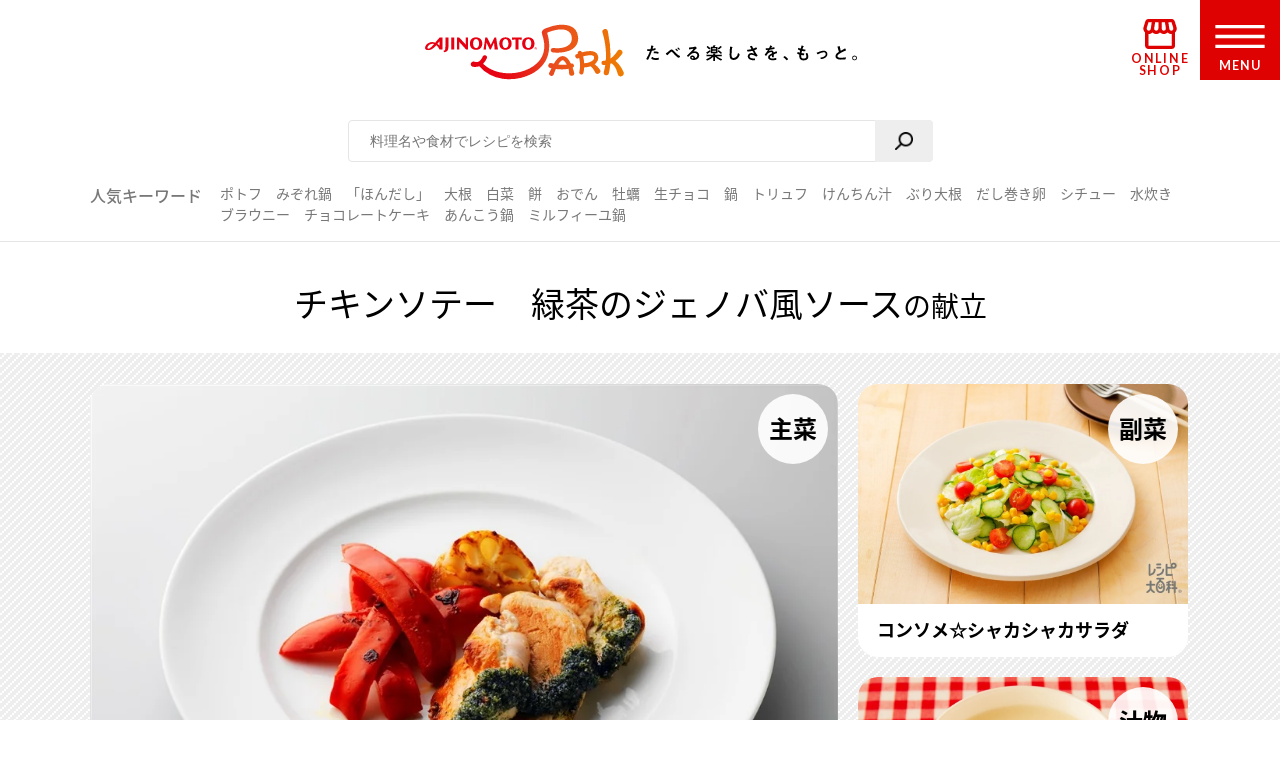

--- FILE ---
content_type: text/html; charset=UTF-8
request_url: https://park.ajinomoto.co.jp/menu/card/?main=709143&sub1=802655&sub2=709795
body_size: 16554
content:

<!DOCTYPE html>

<html lang="ja">
<head>
    <!-- Google Tag Manager -->
    <script>(function(w,d,s,l,i){w[l]=w[l]||[];w[l].push({'gtm.start':
    new Date().getTime(),event:'gtm.js'});var f=d.getElementsByTagName(s)[0],
    j=d.createElement(s),dl=l!='dataLayer'?'&l='+l:'';j.async=true;j.src=
    'https://www.googletagmanager.com/gtm.js?id='+i+dl;f.parentNode.insertBefore(j,f);
    })(window,document,'script','dataLayer','GTM-54GMHWF');</script>
    <!-- End Google Tag Manager -->
<!-- meta -->
	<meta charset="utf-8">
    <title>チキンソテー　緑茶のジェノバ風ソースの献立（副菜：コンソメ☆シャカシャカサラダ、汁物：「クノール スープ」ポタージュ）｜献立・メニュー｜【味の素パーク】たべる楽しさを、もっと。</title>
    <meta name="description" content="チキンソテー　緑茶のジェノバ風ソースの献立（副菜：コンソメ☆シャカシャカサラダ、汁物：「クノール スープ」ポタージュ）です。「あと1品が思いつかない！20分で作るには…」メインのおかずにぴったりの組み合わせをご提案！つくるのが ”もっと”ラクに、たのしくなる献立提案をお届けします。">
          <meta name="keywords" content="チキンソテー　緑茶のジェノバ風ソースの献立（副菜：コンソメ☆シャカシャカサラダ、汁物：「クノール スープ」ポタージュ）,献立,味の素,味の素パーク" />
            	<meta name="viewport" content="width=device-width,initial-scale=1.0,user-scalable=no">
	<meta name="format-detection" content="telephone=no">
	<meta http-equiv="X-UA-Compatible" content="IE=edge">
<!-- OGP meta START -->
    <meta name="twitter:card" content="summary_large_image">
    <meta name="twitter:site" content="@AJINOMOTOPARK">
	<meta property="og:title" content="チキンソテー　緑茶のジェノバ風ソースの献立（副菜：コンソメ☆シャカシャカサラダ、汁物：「クノール スープ」ポタージュ）｜献立・メニュー｜【味の素パーク】たべる楽しさを、もっと。" />
	<meta property="og:type" content="website" />
	<meta property="og:url" content="https://park.ajinomoto.co.jp/menu/card/?main=709143&sub1=802655&sub2=709795" />
	<meta property="og:image" content="https://park.ajinomoto.co.jp/wp-content/uploads/2018/03/709143.jpeg" />
	<meta property="og:site_name" content="AJINOMOTO PARK" />
	<meta property="og:description" content="チキンソテー　緑茶のジェノバ風ソースの献立（副菜：コンソメ☆シャカシャカサラダ、汁物：「クノール スープ」ポタージュ）です。「あと1品が思いつかない！20分で作るには…」メインのおかずにぴったりの組み合わせをご提案！つくるのが ”もっと”ラクに、たのしくなる献立提案をお届けします。" />
<!-- OGP meta END -->
    <link rel="icon" href="/favicon.ico">
    <link rel="apple-touch-icon-precomposed" href="/apple-touch-icon-precomposed.png">

    <script>var NPSUGGEST_ACCOUNT = 'park_ajinomoto_co_jp';var NPSUGGEST_SERVER = 'park-ajinomoto-co-jp-f-s.snva.jp';</script><script type="text/javascript" src="//park-ajinomoto-co-jp-f-s.snva.jp/js/naviplus_suggestitem_view.js" charset="UTF-8" ></script>
<script type="text/javascript" src="//park-ajinomoto-co-jp-f-s.snva.jp/js/naviplus_suggest.js" charset="UTF-8" ></script>
<link href="//park-ajinomoto-co-jp-f-s.snva.jp/css/naviplus_suggest.css" rel="stylesheet" crossorigin type="text/css" />  <script>
            NPSuggest.bind({
            server: 'park-ajinomoto-co-jp-f-s.snva.jp',
            accountID: 'park_ajinomoto_co_jp',
            inputAreaID: 'searchBtn',
            submitBtnID: 'searchSubmit',
            maxSuggest: 5
            });
            </script>
            <!--<script>
            NPSuggest.bind({
            server: 'park-ajinomoto-co-jp-f-s.snva.jp',
            accountID: 'park_ajinomoto_co_jp',
            inputAreaID: 'searchBtnSP',
            submitBtnID: 'searchSubmitSP',
            maxSuggest: 5,
            });
            </script>-->
            <!--<script>
            NPSuggest.bind({
            server: 'park-ajinomoto-co-jp-f-s.snva.jp',
            accountID: 'park_ajinomoto_co_jp',
            inputAreaID: 'searchBtnSP_2',
            submitBtnID: 'searchSubmitSP_2',
            maxSuggest: 5,
            });
            </script>-->

            
    <!-- Start KARTE Tag -->
    <script>!function(n){if(!window[n]){var o=window[n]=function(){var n=[].slice.call(arguments);return o.x?o.x.apply(0,n):o.q.push(n)};o.q=[],o.i=Date.now(),o.allow=function(){o.o="allow"},o.deny=function(){o.o="deny"}}}("krt")</script>
    <script async src="https://cdn-edge.karte.io/15c9a710f4aed176117fe44113dfc029/edge.js"></script>
    <!-- End KARTE Tag -->
    <link rel='dns-prefetch' href='//cdnjs.cloudflare.com' />
<link rel='dns-prefetch' href='//s.w.org' />
<link rel='stylesheet' id='ajinomoto_recipe_search-css'  href='https://park.ajinomoto.co.jp/wp-content/themes/ajinomoto/resources/styles/_recipe_menu_card.css?ver=20251225' type='text/css' media='all' />
<link rel='stylesheet' id='related_keywords-css'  href='https://park.ajinomoto.co.jp/wp-content/themes/ajinomoto/resources/styles/_related_keywords.css?ver=20251225' type='text/css' media='all' />
<link rel='stylesheet' id='wp-block-library-css'  href='https://park.ajinomoto.co.jp/wp-includes/css/dist/block-library/style.min.css?ver=20251225' type='text/css' media='all' />
<link rel='stylesheet' id='ajistyle-css'  href='https://park.ajinomoto.co.jp/wp-content/themes/ajinomoto/style.css?ver=20251225' type='text/css' media='all' />
<link rel='stylesheet' id='ajinomoto_init-css'  href='https://park.ajinomoto.co.jp/wp-content/themes/ajinomoto/resources/styles/_init.css?ver=20251225' type='text/css' media='all' />
<link rel='stylesheet' id='ajinomoto_colorbox-css'  href='https://park.ajinomoto.co.jp/wp-content/themes/ajinomoto/resources/styles/_colorbox.css?ver=20251225' type='text/css' media='all' />
<link rel='stylesheet' id='ajinomoto_slick-css'  href='https://park.ajinomoto.co.jp/wp-content/themes/ajinomoto/resources/styles/_slick.css?ver=20251225' type='text/css' media='all' />
<link rel='stylesheet' id='ajinomoto_base-css'  href='https://park.ajinomoto.co.jp/wp-content/themes/ajinomoto/resources/styles/_base.css?ver=20251225' type='text/css' media='all' />
<link rel='stylesheet' id='ajinomoto_recipe_card-css'  href='https://park.ajinomoto.co.jp/wp-content/themes/ajinomoto/resources/styles/_recipe_card.css?ver=20251225' type='text/css' media='all' />
<link rel='stylesheet' id='ajinomoto_recipe_card_new-css'  href='https://park.ajinomoto.co.jp/wp-content/themes/ajinomoto/resources/styles/_recipe_card_new.css?ver=20251225' type='text/css' media='all' />
<link rel='stylesheet' id='ajinomoto_recipe_corner-css'  href='https://park.ajinomoto.co.jp/wp-content/themes/ajinomoto/resources/styles/_recipe_corner_new.css?ver=20251225' type='text/css' media='all' />
<link rel='stylesheet' id='ajinomoto_recipe_menu-css'  href='https://park.ajinomoto.co.jp/wp-content/themes/ajinomoto/resources/styles/_recipe_menu.css?ver=20251225' type='text/css' media='all' />
<link rel='stylesheet' id='ajinomoto_recipe_menu_new-css'  href='https://park.ajinomoto.co.jp/wp-content/themes/ajinomoto/resources/styles/_recipe_menu_new.css?ver=20251225' type='text/css' media='all' />
<link rel='stylesheet' id='ajinomoto_recipe_basic-css'  href='https://park.ajinomoto.co.jp/wp-content/themes/ajinomoto/resources/styles/_recipe_basic.css?ver=20251225' type='text/css' media='all' />
<link rel='stylesheet' id='ajinomoto_recipe_top-css'  href='https://park.ajinomoto.co.jp/wp-content/themes/ajinomoto/resources/styles/_recipe_top.css?ver=20251225' type='text/css' media='all' />
<link rel='stylesheet' id='ajinomoto_recipe_top_new-css'  href='https://park.ajinomoto.co.jp/wp-content/themes/ajinomoto/resources/styles/_recipe_top_new.css?ver=20251225' type='text/css' media='all' />
<link rel='stylesheet' id='ajinomoto_clip-css'  href='https://park.ajinomoto.co.jp/wp-content/themes/ajinomoto/resources/styles/_clip.css?ver=20251225' type='text/css' media='all' />
<link rel='stylesheet' id='ajinomoto_rireki-css'  href='https://park.ajinomoto.co.jp/wp-content/themes/ajinomoto/resources/styles/_rireki.css?ver=20251225' type='text/css' media='all' />
<link rel='stylesheet' id='ajinomoto_nutrition-css'  href='https://park.ajinomoto.co.jp/wp-content/themes/ajinomoto/resources/styles/_nutrition.css?ver=20251225' type='text/css' media='all' />
<link rel='stylesheet' id='ajinomoto_magazine-css'  href='https://park.ajinomoto.co.jp/wp-content/themes/ajinomoto/resources/styles/_magazine.css?ver=20251225' type='text/css' media='all' />
<link rel='stylesheet' id='ajinomoto_campaign-css'  href='https://park.ajinomoto.co.jp/wp-content/themes/ajinomoto/resources/styles/_campaign.css?ver=20251225' type='text/css' media='all' />
<link rel='stylesheet' id='ajinomoto_kenko-css'  href='https://park.ajinomoto.co.jp/wp-content/themes/ajinomoto/resources/styles/_kenko.css?ver=20251225' type='text/css' media='all' />
<link rel='stylesheet' id='ajinomoto_user-css'  href='https://park.ajinomoto.co.jp/wp-content/themes/ajinomoto/resources/styles/_user.css?ver=20251225' type='text/css' media='all' />
<link rel='stylesheet' id='ajinomoto_ajinomotopark_top-css'  href='https://park.ajinomoto.co.jp/wp-content/themes/ajinomoto/resources/styles/_ajinomotopark_top.css?ver=20251225' type='text/css' media='all' />
<link rel='stylesheet' id='ajinomoto_ajinomotopark_recipe-css'  href='https://park.ajinomoto.co.jp/wp-content/themes/ajinomoto/resources/styles/_ajinomotopark_recipe.css?ver=20251225' type='text/css' media='all' />
<link rel='stylesheet' id='ajinomoto_form-css'  href='https://park.ajinomoto.co.jp/wp-content/themes/ajinomoto/resources/styles/_form.css?ver=20251225' type='text/css' media='all' />
<link rel='stylesheet' id='ajinomoto_about-css'  href='https://park.ajinomoto.co.jp/wp-content/themes/ajinomoto/resources/styles/_about.css?ver=20251225' type='text/css' media='all' />
<link rel='stylesheet' id='ajinomoto_error-css'  href='https://park.ajinomoto.co.jp/wp-content/themes/ajinomoto/resources/styles/_error.css?ver=20251225' type='text/css' media='all' />
<link rel='stylesheet' id='ajinomoto_room-css'  href='https://park.ajinomoto.co.jp/wp-content/themes/ajinomoto/resources/styles/_room.css?ver=20251225' type='text/css' media='all' />
<link rel='stylesheet' id='ajinomoto_htmlfp-css'  href='https://park.ajinomoto.co.jp/wp-content/themes/ajinomoto/resources/styles/_htmlfp.css?ver=20251225' type='text/css' media='all' />
<link rel='stylesheet' id='ajinomoto_membership_agreement-css'  href='https://park.ajinomoto.co.jp/wp-content/themes/ajinomoto/resources/styles/_membership_agreement.css?ver=20251225' type='text/css' media='all' />
<link rel='stylesheet' id='ajinomoto_terms_of_service-css'  href='https://park.ajinomoto.co.jp/wp-content/themes/ajinomoto/resources/styles/_terms_of_service.css?ver=20251225' type='text/css' media='all' />
<link rel='stylesheet' id='20200715renewal_base-css'  href='https://park.ajinomoto.co.jp/wp-content/themes/ajinomoto/resources/styles/renewal/_base.css?ver=20251225' type='text/css' media='all' />
<link rel='stylesheet' id='20200715renewal_header-css'  href='https://park.ajinomoto.co.jp/wp-content/themes/ajinomoto/resources/styles/renewal/_header.css?ver=20251225' type='text/css' media='all' />
<link rel='stylesheet' id='ajinomoto_recommend_contents-css'  href='https://park.ajinomoto.co.jp/wp-content/themes/ajinomoto/resources/styles/_recommend_contents.css?ver=20251225' type='text/css' media='all' />
<link rel='stylesheet' id='ajinomoto_trend_contents-css'  href='https://park.ajinomoto.co.jp/wp-content/themes/ajinomoto/resources/styles/_trend_contents.css?ver=20251225' type='text/css' media='all' />
<link rel='stylesheet' id='ajinomoto_faq-css'  href='https://park.ajinomoto.co.jp/wp-content/themes/ajinomoto/resources/styles/_faq.css?ver=20251225' type='text/css' media='all' />
<link rel='stylesheet' id='ajinomoto_renewal_common-css'  href='https://park.ajinomoto.co.jp/wp-content/themes/ajinomoto/resources/styles/_renewal_common.css?ver=20251225' type='text/css' media='all' />
<link rel='stylesheet' id='ajinomoto_renewal_recommend-css'  href='https://park.ajinomoto.co.jp/wp-content/themes/ajinomoto/resources/styles/_recommend_recipe_corner.css?ver=20251225' type='text/css' media='all' />
<link rel='stylesheet' id='ajinomoto_transition_area-css'  href='https://park.ajinomoto.co.jp/wp-content/themes/ajinomoto/resources/styles/_transition_area.css?ver=20251225' type='text/css' media='all' />
<link rel='stylesheet' id='ajinomoto_popular_categories-css'  href='https://park.ajinomoto.co.jp/wp-content/themes/ajinomoto/resources/styles/_recipe_corner_categories.css?ver=20251225' type='text/css' media='all' />
<link rel='stylesheet' id='ajinomoto_content_corner-css'  href='https://park.ajinomoto.co.jp/wp-content/themes/ajinomoto/resources/styles/_recommend_content_corner.css?ver=20251225' type='text/css' media='all' />
<link rel='stylesheet' id='ajinomoto_nutrition_link_area-css'  href='https://park.ajinomoto.co.jp/wp-content/themes/ajinomoto/resources/styles/_nutrition_link_area.css?ver=20251225' type='text/css' media='all' />
<link rel='stylesheet' id='ajinomoto_recommend_categories-css'  href='https://park.ajinomoto.co.jp/wp-content/themes/ajinomoto/resources/styles/_recommend_corner_categories.css?ver=20251225' type='text/css' media='all' />
<link rel='stylesheet' id='ajinomoto_recommend_corner_top-css'  href='https://park.ajinomoto.co.jp/wp-content/themes/ajinomoto/resources/styles/_recommend_corner_top.css?ver=20251225' type='text/css' media='all' />
<link rel='stylesheet' id='ajinomoto_id_sns_area-css'  href='https://park.ajinomoto.co.jp/wp-content/themes/ajinomoto/resources/styles/ajinomoto-id/_import.css?ver=20251225' type='text/css' media='all' />
<link rel='stylesheet' id='custom_admin_page-css'  href='https://park.ajinomoto.co.jp/wp-content/themes/ajinomoto/css/custom_admin_page.css?ver=20251225' type='text/css' media='all' />
<link rel='stylesheet' id='custom_admin_profile-css'  href='https://park.ajinomoto.co.jp/wp-content/themes/ajinomoto/css/custom_admin_profile.css?ver=20251225' type='text/css' media='all' />
<link rel='stylesheet' id='includes-prefix-style-nst_async_check_login-css'  href='https://park.ajinomoto.co.jp/wp-content/plugins/nst-async-check-login/includes/css/includes-prefix-style.css?ver=20251225' type='text/css' media='all' />
<script type='text/javascript' src='https://park.ajinomoto.co.jp/wp-includes/js/jquery/jquery.js?ver=1.12.4-wp'></script>
<script type='text/javascript' src='https://park.ajinomoto.co.jp/wp-includes/js/jquery/jquery-migrate.min.js?ver=1.4.1'></script>
<script type='text/javascript' src='https://park.ajinomoto.co.jp/wp-content/themes/ajinomoto/js/registerValidation.js?ver=20251225'></script>
<script type='text/javascript' src='https://park.ajinomoto.co.jp/wp-content/themes/ajinomoto/js/recommend_keyword.js?ver=20251225'></script>
<script type='text/javascript' src='https://cdnjs.cloudflare.com/ajax/libs/object-fit-images/3.2.4/ofi.js?ver=20251225'></script>
<script type='text/javascript' src='https://park.ajinomoto.co.jp/wp-content/themes/ajinomoto/resources/scripts/_stickyfill.min.js?ver=20251225'></script>
<script type='text/javascript' src='https://park.ajinomoto.co.jp/wp-content/themes/ajinomoto/js/aid_function.js?ver=20251225'></script>
<script type='text/javascript'>
/* <![CDATA[ */
var _obj = {"post_ID":"258347","member_id":null};
var ajaxurl = "https:\/\/park.ajinomoto.co.jp\/wp-admin\/admin-ajax.php";
/* ]]> */
</script>
<script type='text/javascript' src='https://park.ajinomoto.co.jp/wp-content/plugins/nst-async-check-login/includes/js/includes-prefix-js.js?ver=20251225'></script>
<script type='text/javascript' src='https://park.ajinomoto.co.jp/wp-content/plugins/nst-async-check-login/includes/js/includes-prefix-clip_list-js.js?ver=20251225'></script>
<script type='text/javascript' src='https://park.ajinomoto.co.jp/wp-content/plugins/nst-async-check-login/includes/js/includes-prefix-set_clip-js.js?ver=20251225'></script>
<script type='text/javascript' src='https://park.ajinomoto.co.jp/wp-content/plugins/nst-async-check-login/includes/js/includes-prefix-sns_mail-js.js?ver=20251225'></script>
<script type='text/javascript' src='https://park.ajinomoto.co.jp/wp-content/plugins/nst-async-check-login/includes/js/includes-prefix-rireki_area-js.js?ver=20251225'></script>
<script type='text/javascript' src='https://park.ajinomoto.co.jp/wp-content/plugins/nst-async-check-login/includes/js/includes-prefix-clip_area-js.js?ver=20251225'></script>
<script type='text/javascript'>
/* <![CDATA[ */
var set_obj = {"post_ID":"258347","user_ID":null,"path":"https:\/\/park.ajinomoto.co.jp\/wp-admin\/admin-ajax.php","resource_path":"https:\/\/park.ajinomoto.co.jp\/wp-content\/themes\/ajinomoto"};
/* ]]> */
</script>
<script type='text/javascript' src='https://park.ajinomoto.co.jp/wp-content/plugins/ps-admin-forms/inc/../resources/js/send_clip.js?var=20260118175504&#038;ver=20251225'></script>
<link rel='https://api.w.org/' href='https://park.ajinomoto.co.jp/wp-json/' />
<link rel="EditURI" type="application/rsd+xml" title="RSD" href="https://park.ajinomoto.co.jp/xmlrpc.php?rsd" />
<link rel="wlwmanifest" type="application/wlwmanifest+xml" href="https://park.ajinomoto.co.jp/wp-includes/wlwmanifest.xml" /> 
<link rel='shortlink' href='https://park.ajinomoto.co.jp/?p=258347' />
<link rel="alternate" type="application/json+oembed" href="https://park.ajinomoto.co.jp/wp-json/oembed/1.0/embed?url=https%3A%2F%2Fpark.ajinomoto.co.jp%2Fmenu%2Fcard%2F" />
<link rel="alternate" type="text/xml+oembed" href="https://park.ajinomoto.co.jp/wp-json/oembed/1.0/embed?url=https%3A%2F%2Fpark.ajinomoto.co.jp%2Fmenu%2Fcard%2F&#038;format=xml" />
<link rel='canonical' href='https://park.ajinomoto.co.jp/menu/card/?main=709143&sub1=802655&sub2=709795' />
    <script type='text/javascript'>
    (function() {
        var s = document.createElement('script');
        s.type = 'text/javascript';
        s.async = true;
        s.src = "https://bvr.ast.snva.jp/beaver.js?serial=bcd748cd-cde9-48a9-8c19-75c62e85afd1";
        var x = document.getElementsByTagName('script')[0];
        x.parentNode.insertBefore(s, x);
    })();
    var _sna_dam = _sna_dam || [];
    </script>

    <script src="//park.ajinomoto.co.jp/wp-content/themes/ajinomoto/js/url-search-params.js"></script>

    <script>
    //W3C DOM イベントモデルサポートブラウザ. FireFox, Chrome, Safari, Opera, IE9
    if (window.addEventListener) {
        window.onload = function() {
            var target = document;
            var targetTextBox = document.getElementById('searchBtn');
            //var targetTextBoxSP = document.getElementById('searchBtnSP');
            target.addEventListener("keypress",setEvent);
            /* 2019-08-01 AP_JSエラー LI_MING UPDATE START*/
            if (targetTextBox) {
                targetTextBox.addEventListener("keypress",setEvent);
            }
            /*if (targetTextBoxSP) {
                targetTextBoxSP.addEventListener("keypress",setEventSP);
            }*/
            /* 2019-08-01 AP_JSエラー LI_MING UPDATE END*/
        }
    }

    function setEvent(evt){
        if (evt.keyCode == 13){
            var frm = document.getElementById('customSearch');
            var search_word = document.getElementById('searchBtn').value;
            if (frm){
                if (typeof search_word != "undefined" && search_word != ''){
                    frm.submit();
                }
            }
        }
    }

    /*function setEventSP(evt){
        if (evt.keyCode == 13){
            var frm = document.getElementById('customSearchSP');
            var search_word = document.getElementById('searchBtnSP').value;
            if (frm){
                if (typeof search_word != "undefined" && search_word != ''){
                    frm.submit();
                }
            }
        }
    }*/

    /* 2019-08-01 AP_JSエラー LI_MING UPDATE START*/
    jQuery(window).on("beforeunload",function(e){
        document.cookie = 'fromDirect=null';
    });
    /* 2019-08-01 AP_JSエラー LI_MING UPDATE START*/

    </script>

    <script type="text/javascript">
        if (window.location.hash && window.location.hash == '#_=_') {
            window.location.hash = '';
        }
    </script>

    <!-- Schema.org -->
<script type="application/ld+json">{
            "@context" : "http://schema.org",
            "@type" : "BreadcrumbList",
            "itemListElement" :
                [
                    {
                        "@type" : "ListItem",
                        "position" : 1,
                        "item" : {
                            "@id":"https://www.ajinomoto.co.jp/",
                            "name":"「AJINOMOTO PARK」 トップ"
                        }
                    },
                    {
                        "@type" : "ListItem",
                        "position" : 2,
                        "item" : {
                            "@id":"https://park.ajinomoto.co.jp/menu/",
                            "name":"献立"
                        }
                    },
                    {
                        "@type" : "ListItem",
                        "position" : 3,
                        "item" : {
                            "@id":"https://park.ajinomoto.co.jp/menu/card/?main=709143&sub1=802655&sub2=709795",
                            "name":"チキンソテー　緑茶のジェノバ風ソースの献立"
                        }
                    }
                ]
            }</script>
    <!-- ---------------------------------------- -->
    <!--                 GIGYA API                -->
    <!-- ---------------------------------------- -->

            <script type="text/javascript" src="https://cdns.gigya.com/js/gigya.js?apikey=4_WpyR2bWooXDvUvOIrZM5ew"></script>
    
    <script type="text/javascript">
        // ==============================================
        // セッション情報の破棄
        // ==============================================
        function aidDestroySession() {
            const xhr = new XMLHttpRequest();
            xhr.open('POST', '/wp-json/aid/aidDestroySession');
            xhr.addEventListener('loadend', function() {
                apLogoutSession();
            });
            xhr.send();
        };

        // ==============================================
        // Park ログアウト
        // ==============================================
        function apLogoutSession(response) {
            const xhr = new XMLHttpRequest();
            xhr.open('POST', '/wp-json/aid/apLogoutSession');
            xhr.addEventListener('loadend', function() {
                window.location.href = '/';
            });
            xhr.send();
        };

        // ==============================================
        // ログアウト
        // ==============================================
        function clickAIDLogout() {
            gigya.accounts.logout();
            gigya.accounts.addEventHandlers({
                onLogout: function(event) {
                    aidDestroySession();
                },
            });
        };
    </script>
</head>
<body class="">
    <!-- Google Tag Manager (noscript) -->
    <noscript><iframe src="https://www.googletagmanager.com/ns.html?id=GTM-54GMHWF"
    height="0" width="0" style="display:none;visibility:hidden"></iframe></noscript>
    <!-- End Google Tag Manager (noscript) -->
<noscript>
	<div id="noscript">当サイトを最適な状態で閲覧していただくにはブラウザの<span>JavaScriptを有効</span>にしてご利用下さい。<br>
		JavaScriptを無効のままご覧いただいた場合、正しい情報を取得できない場合がございます。</div>
</noscript>

<!-- DTM scripts -->
    <script type="text/javascript">
    var _ltv_user_id = '';
    </script>
<!-- /DTM scripts -->

<script type="text/javascript">
    localStorage.setItem('ap_ltv_user_id', '');localStorage.setItem('ap_member_id', '');</script>

<!-- [AJINOMOTO ID] Check: CDC Login Session  -->
<script type="text/javascript">
    window.addEventListener('DOMContentLoaded', (event) => {

        const loginVisibleEl = document.querySelectorAll('[data-visible="login"]');
        const logoutVisibleEl = document.querySelectorAll('[data-visible="logout"]');
        const checkmemberloggedin = false;
        const needsDestroyAPSession = true;

        verifyLogin();

        /**
         * ブラウザとCDC間のログインセッションを確認する
         */
        function verifyLogin() {
            gigya.accounts.verifyLogin({
                callback: function(response){
                    if (response.errorCode == "0" && checkmemberloggedin) {
                        // Status: Login Success

                        // ログアウト状態の要素を削除
                        logoutVisibleEl.forEach(function(element){
                            element.remove();
                        });
                        // ログイン状態の要素を表示
                        loginVisibleEl.forEach(function(element){
                            element.style.visibility = "visible";
                        });
                        // ログインボタンのクリックイベントを指定
                        addClickEventLoginModal();

                        // Register for AJINOMOTO ID Login Session
                        aidCreateServerSession([
                            {name: "aidUID", value: response.UID},
                            {name: "aidUIDSignature", value: response.UIDSignature},
                            {name: "aidSignatureTimestamp", value: response.signatureTimestamp}
                        ]).then((result)=>{
                            // Register for PARK Login Session
                            aidAddParkLoginCookie(response.UID);
                        });
                    } else {
                        // Status: Login Failed

                        // ログイン状態の要素を削除
                        loginVisibleEl.forEach(function(element){
                            element.remove();
                        });
                        // ログアウト状態の要素を表示
                        logoutVisibleEl.forEach(function(element){
                            element.style.visibility = "visible";
                        });

                        if (needsDestroyAPSession) {
                            const xhr = new XMLHttpRequest();
                            xhr.open('POST', '/wp-json/aid/apLogoutSession');
                            xhr.send();

                            const xhr2 = new XMLHttpRequest();
                            xhr2.open('POST', '/wp-json/aid/aidDestroySession');
                            xhr2.send();
                        }
                    }
                }
            });
        }

        /**
         * ログインボタンのクリックイベントを設定する
         */
        function addClickEventLoginModal() {
            // Modal Open
            $(document).on('click', '.modalBtnLoggedin', function(e) {
                $('.modalLoggedin').fadeIn(300);
                e.preventDefault();
            });
            // Modal Close
            $('.modal, .modal .mdClose').on('click', function(){
                $('.modal').fadeOut(300);
            });
            // Content stopPropagation
            $('.modalInner').on('click', function(e){
                e.stopPropagation();
            });
        }
    });
</script>
<!-- /[AJINOMOTO ID] Check: CDC Login Session  -->

<div id="wrapper" class="chFixed">
<!-- <input id="isOpenedMenu" type="checkbox"> -->
<!-- メニュー非表示時 -->
<header>
            <div class="wrapperLogo searchView">
            <a href="https://park.ajinomoto.co.jp">
                <img src="https://park.ajinomoto.co.jp/wp-content/themes/ajinomoto/resources/images/common/sp/AP_logo_horizontal_grad.svg" id="logoInClosedMenu" alt="AJINOMOTO PARK" />
            </a>
        </div>
    
    <div class="loginIconArea ">
        <div class="wrapperBtnLogin">
                            <a href="#" class="modalBtnLoggedin" data-visible="login" style="visibility: hidden;">
                    <img src="https://park.ajinomoto.co.jp/wp-content/themes/ajinomoto/resources/images/common/sp/AP_svg_icon_loggedin_grad.svg" alt="ログイン中" class="iconLoggedin">
                    <p class="textLoggedin">LOGIN中</p>
                </a>
                <a href="https://park.ajinomoto.co.jp/user/ajinomoto-id/auth/login/" data-visible="logout" style="visibility: hidden;">
                    <img src="https://park.ajinomoto.co.jp/wp-content/themes/ajinomoto/resources/images/common/sp/AP_svg_icon_login_grad.svg" alt="ログイン" class="iconLogin">
                    <p class="textLogin">LOGIN</p>
                </a>
                    </div>
    </div>

    <div class="shopIconArea">
        <div class="wrapperBtnShop">
            <a href="https://direct.ajinomoto.co.jp/?utm_source=ap&utm_medium=referral&utm_content=header">
                <img src="https://park.ajinomoto.co.jp/wp-content/themes/ajinomoto/resources/images/common/sp/AP_svg_icon_store.svg" alt="オンラインショップ" class="iconShop">
                <p class="textShop">ONLINE SHOP</p>
            </a>
        </div>
    </div>

    <div class="btnToggleMenu">
        <button type="button" class="toggleMenu" id="menuOpen"></button>
    <!-- <label class="btnToggleMenu" for="isOpenedMenu"> -->
        <div class="wrapperBtnOpen">
            <svg class="imgHumbergerButton" data-name="" xmlns="http://www.w3.org/2000/svg" viewBox="0 0 60 28">
                <title>OPEN MENU</title>
                <path class="cls-1" d="M0,0V4H60V0ZM0,16H60V12H0ZM0,28H60V24H0Z" />
            </svg>
            <p class="textHumbergerButton">MENU</p>
        </div>
    <!-- </label> -->
    </div>
</header>
<!-- メニュー表示時 -->
<div class="bgOpenedMenu">
    <div class="menuContainer">
        <div class="wrapperLogo">
            <a href="https://park.ajinomoto.co.jp">
                <img src="https://park.ajinomoto.co.jp/wp-content/themes/ajinomoto/resources/images/common/sp/AP_logo_horizontal_fff.svg" id="logoInOpenedMenu" alt="AJINOMOTO PARK" />
            </a>
        </div>
        <div class="btnToggleMenu">
            <button type="button" class="toggleMenu" id="menuClose">></button>
        <!-- <label class="btnToggleMenu" for="isOpenedMenu"> -->
            <div class="wrapperBtnClose">
                <svg class="imgHumbergerButton" data-name="" xmlns="http://www.w3.org/2000/svg" viewBox="0 0 38 38">
                    <title>CLOSE MENU</title>
                    <polygon class="cls-1" points="38 3 35 0 19 16 3 0 0 3 16 19 0 35 3 38 19 22 35 38 38 35 22 19 38 3" />
                </svg>
                <p class="textHumbergerButton">CLOSE</p>
            </div>
        <!-- </label> -->
        </div>
        <nav id="menuContainer">
            <!-- メニュー　PCでは左側 -->
            <div id="left">
                <input id="isOpenedRecipeAcordion" class="sp" type="checkbox">
                <label class="acd-label acd-labelOpen sp " for="isOpenedRecipeAcordion">
                    <span class="titleItemListMenu-en icon recipe">RECIPE</span>
                    <span class="titleItemListMenu-ja icon acordion">レシピ</span>
                </label>
                <ul class="listMenu recipe">
                    <li class="itemListMenu pc">
                        <span class="titleItemListMenu-en icon recipe">RECIPE</span>
                        <span class="titleItemListMenu-ja icon acordion">レシピ</span>
                    </li>
                    <li class="itemListMenu">
                        <a href="https://park.ajinomoto.co.jp/recipe/" class="linkItemListMenu"></a>
                        <span class="titleItemListMenu-ja icon arrow">レシピ大百科トップ</span>
                    </li>
                    <li class="itemListMenu">
                        <a href="https://park.ajinomoto.co.jp/recipe/corner/" class="linkItemListMenu"></a>
                        <span class="titleItemListMenu-ja icon arrow">レシピ特集</span>
                    </li>
                    <li class="itemListMenu">
                        <a href="https://park.ajinomoto.co.jp/menu/" class="linkItemListMenu"></a>
                        <span class="titleItemListMenu-ja icon arrow">献立</span>
                    </li>
                    <li class="itemListMenu">
                        <a href="https://park.ajinomoto.co.jp/recipe/basic/" class="linkItemListMenu"></a>
                        <span class="titleItemListMenu-ja icon arrow">料理の基本</span>
                    </li>
                    <li class="itemListMenu pc">
                        <a href="https://community.park.ajinomoto.co.jp/view/home" class="linkItemListMenu"></a>
                        <img src="https://park.ajinomoto.co.jp/wp-content/themes/ajinomoto/resources/images/common/sp/AP_svg_icon_community.svg" alt="" />
                        <span class="titleItemListMenu-ja icon ajinomotalk">コミュニティに参加する</span>
                    </li>
                </ul>
            </div>
            <!-- メニュー　PCでは右側 -->
            <div id="right">
                <ul class="listMenu">
                    <li class="itemListMenu">
                        <a href="https://park.ajinomoto.co.jp/magazine/" class="linkItemListMenu"></a>
                        <span class="titleItemListMenu-en icon magazine">PARK MAGAZINE</span>
                        <span class="titleItemListMenu-ja icon arrow">使える・楽しい</span>
                    </li>
                    <li class="itemListMenu">
                        <!-- TODO: aタグ リンク先URL -->
                        <a href="https://park.ajinomoto.co.jp/activity/" class="linkItemListMenu"></a>
                        <span class="titleItemListMenu-en icon activity">PARK ACTIVITY</span>
                        <span class="titleItemListMenu-ja icon arrow">参加する</span>
                    </li>
                    <li class="itemListMenu">
                        <!-- //スペシャル -->
                        <a href="https://park.ajinomoto.co.jp/special/" class="linkItemListMenu"></a>
                        <span class="titleItemListMenu-en">SPECIAL</span>
                        <span class="titleItemListMenu-ja icon arrow">スペシャル</span>
                    </li>
                    <li class="itemListMenu">
                        <a href="https://park.ajinomoto.co.jp/campaign/" class="linkItemListMenu"></a>
                        <span class="titleItemListMenu-en">CAMPAIGN</span>
                        <span class="titleItemListMenu-ja icon arrow">キャンペーン</span>
                    </li>
                    <li class="itemListMenu">
                        <a href="https://park.ajinomoto.co.jp/about/" class="linkItemListMenu"></a>
                        <span class="titleItemListMenu-en">ABOUT</span>
                        <span class="titleItemListMenu-ja icon arrow">「AJINOMOTO PARK」について</span>
                    </li>
                    <li class="itemListMenu sp">
                        <a href="https://community.park.ajinomoto.co.jp/view/home" class="linkItemListMenu"></a>
                        <img src="https://park.ajinomoto.co.jp/wp-content/themes/ajinomoto/resources/images/common/sp/AP_svg_icon_community.svg" alt="" />
                        <span class="titleItemListMenu-ja icon ajinomotalk">コミュニティに参加する</span>
                    </li>
                </ul>
            </div>
            <div id="bottom">
                <ul class="listMenu">
                    <li class="itemListMenu clipBtn " id="clip">
                        <!-- TODO: 非ログイン状態の場合のモーダル実装 -->
                        <a href="https://park.ajinomoto.co.jp/clip/" class="modalBtnType02 linkItemListMenu"></a>
                        <span class="titleItemListMenu-en icon clip">保存一覧</span>
                    </li>
                    <li class="itemListMenu" id="history">
                        <a href="https://park.ajinomoto.co.jp/rireki/" class="linkItemListMenu"></a>
                        <span class="titleItemListMenu-en icon history">閲覧履歴</span>
                    </li>
                </ul>
            </div>
                        <!-- メニュー　ログイン状態 -->
            <div id="logined" data-visible="login" style="visibility: hidden;">
                <ul class="listMenu">
                    <li class="itemListMenu">
                        <a href="https://park.ajinomoto.co.jp/user/edit/" class="linkItemListMenu">
                            <span class="titleItemListMenu-en icon arrow">登録情報の確認・変更</span>
                        </a>
                    </li>
                    <li class="itemListMenu">
                        <a href="https://park.ajinomoto.co.jp/user/resign/" class="linkItemListMenu">
                            <span class="titleItemListMenu-en icon arrow">退会について</span>
                        </a>
                    </li>
                    <li class="itemListMenu">
                        <a href="https://park.ajinomoto.co.jp/user/edit/mail-deregister/" class="linkItemListMenu">
                            <span class="titleItemListMenu-en icon arrow">メール配信の登録・停止</span>
                        </a>
                    </li>
                    <li class="itemListMenu">
                        <a href="javascript: void(0);" class="btn-logout" onclick="clickAIDLogout();">
                            <span class="titleItemListMenu-en icon arrow">ログアウト</span>
                        </a>
                    </li>
                </ul>
            </div>
            <!-- メニュー　非ログイン状態 -->
            <div id="nonLogin" data-visible="logout" style="visibility: hidden;">
                <ul class="listMenu">
                    <li class="itemListMenu">
                        <a href="https://park.ajinomoto.co.jp/user/ajinomoto-id/entry/?from=common.header.menu" class="linkItemListMenu btnRegister">
                            <span class="textGrad">新規会員登録</span>
                        </a>
                    </li>
                    <li class="itemListMenu">
                        <a href="https://park.ajinomoto.co.jp/user/ajinomoto-id/auth/login/" class="linkItemListMenu btnLogin">
                            <span>ログイン</span>
                        </a>
                    </li>
                </ul>
            </div>
                    </nav>
    </div>
</div>

<nav class="bottomMenu">
    <ul class="listBottomMenu">
    <li class="itemListBottomMenu popular">
            <a href="/recipe/#recipe_ranking_current"></a>
            <span class="labelBottomMenu">人気レシピ</span>
        </li>
        <li class="itemListBottomMenu recipe">
            <a href="/recipe/corner/"></a>
            <span class="labelBottomMenu">レシピ特集</span>
        </li>
        <li class="itemListBottomMenu menu">
            <a href="/menu/"></a>
            <span class="labelBottomMenu">今週の献立</span>
        </li>
        <li class="itemListBottomMenu magazine">
            <a href="/magazine/"></a>
            <span class="labelBottomMenu">読みもの</span>
        </li>
        <li class="itemListBottomMenu history">
            <a href="/clip/" class="tutorialFocus02" id="customFlothingSP"></a>
            <span class="labelBottomMenu">保存/履歴</span>
        </li>
    </ul>
    <!--<div class="trendModal">
        <a href="#" id="closeTrendModal"></a>
        <ul class="listHashtag">
                            <li class="itemListHashtag">
                    <a href="" class="btnHashtag">
                        <span class="hashtagName textGrad">＃ </span>
                        <span class="bg"></span>
                    </a>
                </li>
                    </ul>
    </div>-->
</nav>

<div id="container" class="searchView">
    <div id="content">
            <div class="contentHeadArea spSearchView sticky">
            <div class="innerContentHeadArea">
                
<div class="searchArea clearfix">
	<form id="customSearch" class="tutorialFocus01" name="customSearch" action="/recipe/search" method="GET">
																													<input type="text" autocomplete="off" name="search_word" class="formTxt" value="" placeholder="料理名や食材でレシピを検索" id="searchBtn" />
	<input type="submit" value="" class="searchBtn" id="searchSubmit">
	</form>
</div>
<div class="wordList02 type01">
	<p>人気キーワード</p>
	<div class="arwL"></div>
	<ul class="clearfix fadeArea">
					<li><a href="https://park.ajinomoto.co.jp/recipe/search/?search_word=ポトフ" onClick="">ポトフ</a></li>
					<li><a href="https://park.ajinomoto.co.jp/recipe/search/?search_word=みぞれ鍋" onClick="">みぞれ鍋</a></li>
					<li><a href="https://park.ajinomoto.co.jp/recipe/corner/products/hondashi/" onClick="">「ほんだし」</a></li>
					<li><a href="https://park.ajinomoto.co.jp/recipe/search/?search_word=大根" onClick="">大根</a></li>
					<li><a href="https://park.ajinomoto.co.jp/recipe/search/?search_word=白菜" onClick="">白菜</a></li>
					<li><a href="https://park.ajinomoto.co.jp/recipe/search/?search_word=餅" onClick="">餅</a></li>
					<li><a href="https://park.ajinomoto.co.jp/recipe/search/?search_word=おでん" onClick="">おでん</a></li>
					<li><a href="https://park.ajinomoto.co.jp/recipe/search/?search_word=牡蠣" onClick="">牡蠣</a></li>
					<li><a href="https://park.ajinomoto.co.jp/recipe/card/701316/" onClick="">生チョコ</a></li>
					<li><a href="https://park.ajinomoto.co.jp/recipe/corner/event/nabe/" onClick="">鍋</a></li>
					<li><a href="https://park.ajinomoto.co.jp/recipe/card/705840/" onClick="">トリュフ</a></li>
					<li><a href="https://park.ajinomoto.co.jp/recipe/search/?search_word=けんちん汁" onClick="">けんちん汁</a></li>
					<li><a href="https://park.ajinomoto.co.jp/recipe/search/?search_word=ぶり大根" onClick="">ぶり大根</a></li>
					<li><a href="https://park.ajinomoto.co.jp/recipe/search/?search_word=だし巻き卵" onClick="">だし巻き卵</a></li>
					<li><a href="https://park.ajinomoto.co.jp/recipe/search/?search_word=シチュー" onClick="">シチュー</a></li>
					<li><a href="https://park.ajinomoto.co.jp/recipe/card/706981/" onClick="">水炊き</a></li>
					<li><a href="https://park.ajinomoto.co.jp/recipe/card/704999/" onClick="">ブラウニー</a></li>
					<li><a href="https://park.ajinomoto.co.jp/recipe/search/?search_word=チョコレートケーキ" onClick="">チョコレートケーキ</a></li>
					<li><a href="https://park.ajinomoto.co.jp/recipe/card/704642/" onClick="">あんこう鍋</a></li>
					<li><a href="https://park.ajinomoto.co.jp/recipe/corner/event/nabe/kasane-nabe/" onClick="">ミルフィーユ鍋</a></li>
			</ul>
	<div class="arwR"></div>
</div>
            </div>
        </div>
    <!-- ///////////////////////////////////////////// コンテンツ各エリア ///////////////////////////////////////////// -->
<!-- .recipeMenuCard -->
<section class="recipeMenuCard">
    <h1 class="dateTitle">チキンソテー　緑茶のジェノバ風ソース<span>の献立</span></h1>

    <!-- .threeBoxImagesBg -->
    <div class="threeBoxImagesBg">
        <div class="threeBoxImages">
            <div class="mainRecipe">
                <a href="https://park.ajinomoto.co.jp/recipe/card/709143">
                    <img src="https://park.ajinomoto.co.jp/wp-content/uploads/2018/03/709143.jpeg" alt="チキンソテー　緑茶のジェノバ風ソース">
                    <span class="recipeGroup">主菜</span>                    <p>チキンソテー　緑茶のジェノバ風ソース</p>
                </a>
            </div>
            <div class="subRecipe">
                <a href="https://park.ajinomoto.co.jp/recipe/card/802655">
                    <img src="https://park.ajinomoto.co.jp/wp-content/uploads/2023/02/802655.jpeg" alt="コンソメ☆シャカシャカサラダ">
                    <span class="recipeGroup">副菜</span>                    <p>コンソメ☆シャカシャカサラダ</p>
                </a>
                <a href="https://park.ajinomoto.co.jp/recipe/card/709795">
                    <img src="https://park.ajinomoto.co.jp/wp-content/uploads/2018/03/709795.jpeg" alt="「クノール スープ」ポタージュ">
                    <span class="recipeGroup">汁物</span>                    <p>「クノール スープ」ポタージュ</p>
                </a>
            </div>
        </div>
    </div>
    <!-- //threeBoxImagesBg -->

    <!-- 調理時間 -->
    <div class="cookingTime">
                <span class="time">献立 25分</span>
            </div>

    <!-- wrapperActions -->
    <div class="wrapperActions hashtagAreaTop">
        <!-- ハッシュタグ -->
        <div class="hashtagWrap">
                            <ul class="listHashtag">
                                                                <li class="itemListHashtag">
                            <a href="/tag/110004" onClick="" class="btnHashtag">
                            <span class="hashtagName textGrad">#30分以内</span>
                            <span class="bg"></span>
                        </a>
                    </li>
                                            <li class="itemListHashtag">
                            <a href="/tag/150003" onClick="" class="btnHashtag">
                            <span class="hashtagName textGrad">#鶏肉</span>
                            <span class="bg"></span>
                        </a>
                    </li>
                                            <li class="itemListHashtag">
                            <a href="/tag/190002" onClick="" class="btnHashtag">
                            <span class="hashtagName textGrad">#洋風</span>
                            <span class="bg"></span>
                        </a>
                    </li>
                                            <li class="itemListHashtag">
                            <a href="/tag/230011" onClick="" class="btnHashtag">
                            <span class="hashtagName textGrad">#味の素KK コンソメ</span>
                            <span class="bg"></span>
                        </a>
                    </li>
                                            <li class="itemListHashtag">
                            <a href="/tag/230018" onClick="" class="btnHashtag">
                            <span class="hashtagName textGrad">#クノール®</span>
                            <span class="bg"></span>
                        </a>
                    </li>
                                            <li class="itemListHashtag">
                            <a href="/tag/230004" onClick="" class="btnHashtag">
                            <span class="hashtagName textGrad">#瀬戸のほんじお®</span>
                            <span class="bg"></span>
                        </a>
                    </li>
                                    </ul>
                    </div>

            </div>

        
<section class="wrapperActions shareBtnSpOrderWrap">
        <div class="btnLink wrapperClipBtn shareBtnSpOrder2">
        <div class="modalBtn">
                        <a tabindex="-1" class="btnClip clip_btn" data-recipe1="84406" data-recipe2="350703" data-recipe3="90046" data-clip_type="recipe_clip_001" data-clip_flg="menu" data-clip_btn_type = "article_button">
                            <span class="iconIsCliped">
                    <img src="https://park.ajinomoto.co.jp/wp-content/themes/ajinomoto/resources/images/common/sp/AP_svg_icon_keep_grad.svg" class="imgClipBtn" />
                    <span id="numClipedCount" class="clipedCount">0</span>
                </span>
                <span class="textBtnClip"><p>サイトに献立を保存する</p></span>
            </a>
        </div>
    </div>
                        <div class="wrapperShareBtn">
            <p>SHARE</p>
            <ul class="listShareBtn">
                                <li class="itemListShareBtn">
                                            <a href="https://timeline.line.me/social-plugin/share?url=https%3A%2F%2Fpark.ajinomoto.co.jp%2Fmenu%2Fcard%2F%3Fmain%3D709143%26sub1%3D802655%26sub2%3D709795" target="_blank">
                                            <img src="https://park.ajinomoto.co.jp/wp-content/themes/ajinomoto/resources/images/common/sp/btn_share_line.png" alt="LINEで送る" />
                    </a>
                </li>
                                <li class="itemListShareBtn">
                                            <a href="https://twitter.com/share?url=https%3A%2F%2Fpark.ajinomoto.co.jp%2Fmenu%2Fcard%2F%3Fmain%3D709143%26sub1%3D802655%26sub2%3D709795" target="_blank">
                                            <img src="https://park.ajinomoto.co.jp/wp-content/themes/ajinomoto/resources/images/common/sp/btn_share_twitter.png" alt="ツイートする" />
                    </a>
                </li>
                                <li class="itemListShareBtn">
                                            <a href="http://www.facebook.com/share.php?u=https%3A%2F%2Fpark.ajinomoto.co.jp%2Fmenu%2Fcard%2F%3Fmain%3D709143%26sub1%3D802655%26sub2%3D709795" target="_blank">
                                            <img src="https://park.ajinomoto.co.jp/wp-content/themes/ajinomoto/resources/images/common/sp/btn_share_fb.png" alt="シェアする" />
                    </a>
                </li>
                                <li class="itemListShareBtn">
                                            <a href="mailto:?subject=チキンソテー　緑茶のジェノバ風ソースの献立（副菜：コンソメ☆シャカシャカサラダ、：「クノール スープ」ポタージュ）&body=https%3A%2F%2Fpark.ajinomoto.co.jp%2Fmenu%2Fcard%2F%3Fmain%3D709143%26sub1%3D802655%26sub2%3D709795" target="_blank">
                                            <img src="https://park.ajinomoto.co.jp/wp-content/themes/ajinomoto/resources/images/common/sp/btn_share_mail.png" alt="メールで送る" />
                    </a>
                </li>
                            </ul>
        </div>
    </section>    <!-- //wrapperActions -->

    
    <!-- recipeInfo -->
        <div class="recipeInfo">
        <h2 class="ttl">この献立の栄養情報 （1人分）</h2>
        <div class="nutrientListWrapper">
            <ul class="clearfix">
                <li>
                    <div>
                        <span>・エネルギー</span>
                        <span>410 kcal</span>
                    </div>
                </li>
                <li>
                    <div>
                        <span>・塩分</span>
                        <span>3.3 g</span>
                    </div>
                </li>
                <li>
                    <div>
                        <span>・たんぱく質</span>
                        <span>25.1 g</span>
                    </div>
                </li>
                <li>
                    <div>
                        <span>・野菜摂取量※</span>
                        <span>174 g</span>
                    </div>
                </li>
            </ul>
            <div class="inCap">※野菜摂取量はきのこ類・いも類を除く</div>
        </div>
    </div>
    <!-- //recipeInfo -->

    <!-- .tabContainer -->
    <div class="tabContainer">
        <input type="radio" id="recipeMenuCardTab1" name="recipeMenuCardTab" checked>
        <input type="radio" id="recipeMenuCardTab2" name="recipeMenuCardTab">
        <input type="radio" id="recipeMenuCardTab3" name="recipeMenuCardTab">
        <div class="tabLabelWrap top">
            <h2>
                <label class="tabLabel tabLabel1" for="recipeMenuCardTab1">
                                            <img src="/wp-content/themes/ajinomoto/resources/images/recipe/index/icon_black10.svg" class="catIcon">
                                        <div>主菜</div>
                </label>
            </h2>
            <h2>
                <label class="tabLabel tabLabel2" for="recipeMenuCardTab2">
                                            <img src="/wp-content/themes/ajinomoto/resources/images/recipe/index/icon_black13.svg" class="catIcon">
                                        <div>副菜</div>
                </label>
            </h2>
            <h2>
                <label class="tabLabel tabLabel3" for="recipeMenuCardTab3">
                                            <img src="/wp-content/themes/ajinomoto/resources/images/recipe/index/icon_black15.svg" class="catIcon">
                                        <div>汁物</div>
                </label>
            </h2>
        </div>

        <!-- .tabContent -->
                                <div class="tabContent tabContent1">
                <div class="recipeMaterialType02" id="ancPoint">
                    <h3 class="bigTitle_uline tabContentTitle">チキンソテー　緑茶のジェノバ風ソース</h3>
                    <div class="recipeTime">
                        <span class="time">15分</span>
                                            </div>
                    <div class="recipeMaterialList">
                        <h4 class="recipeMaterialListQuantity">材料（2人分）</h4>
                        <dl>
                                                                                                                        <dt class="">
                                                                            <a href="https://park.ajinomoto.co.jp/recipe/search/?search_word=鶏むね肉（皮なし）">鶏むね肉（皮なし）</a>
                                                                    </dt>
                                <dd>150g</dd>
                                                                                            <dt class="icoA">
                                                                            <a href="https://park.ajinomoto.co.jp/recipe/search/?search_word=酒">酒</a>
                                                                    </dt>
                                <dd>小さじ2</dd>
                                                                                            <dt class="icoA">
                                                                            <a href="https://park.ajinomoto.co.jp/recipe/search/?search_word=砂糖">砂糖</a>
                                                                    </dt>
                                <dd>小さじ1/2</dd>
                                                                                            <dt class="icoA">
                                                                            <a href="https://park.ajinomoto.co.jp/recipe/search/?search_word=「味の素KKコンソメ」顆粒タイプ">「味の素KKコンソメ」顆粒タイプ</a>
                                                                    </dt>
                                <dd>小さじ1/2</dd>
                                                                                            <dt class="">
                                                                            <a href="https://park.ajinomoto.co.jp/recipe/search/?search_word=パプリカ（赤）">パプリカ（赤）</a>
                                                                    </dt>
                                <dd>1/2個</dd>
                                                                                            <dt class="">
                                                                            <a href="https://park.ajinomoto.co.jp/recipe/search/?search_word=れんこん">れんこん</a>
                                                                    </dt>
                                <dd>1/4節</dd>
                                                                                            <dt class="">
                                                                            <a href="https://park.ajinomoto.co.jp/recipe/search/?search_word=緑茶（茶葉）">緑茶（茶葉）</a>
                                                                    </dt>
                                <dd>小さじ1（2g）</dd>
                                                                                            <dt class="">
                                                                            湯・50～60℃                                                                    </dt>
                                <dd>大さじ2</dd>
                                                                                            <dt class="icoB">
                                                                            <a href="https://park.ajinomoto.co.jp/recipe/search/?search_word=おろしにんにく">おろしにんにく</a>
                                                                    </dt>
                                <dd>少々</dd>
                                                                                            <dt class="icoB">
                                                                            <a href="https://park.ajinomoto.co.jp/recipe/search/?search_word=粉チーズ">粉チーズ</a>
                                                                    </dt>
                                <dd>大さじ1</dd>
                                                                                            <dt class="icoB">
                                                                            <a href="https://park.ajinomoto.co.jp/recipe/search/?search_word=すり白ごま">すり白ごま</a>
                                                                    </dt>
                                <dd>小さじ2</dd>
                                                                                            <dt class="icoB">
                                                                            「AJINOMOTO オリーブオイル」                                                                    </dt>
                                <dd>小さじ4</dd>
                                                                                            <dt class="icoB">
                                                                            <a href="https://park.ajinomoto.co.jp/recipe/search/?search_word=「瀬戸のほんじお」">「瀬戸のほんじお」</a>
                                                                    </dt>
                                <dd>小さじ1/4</dd>
                                                                                            <dt class="">
                                                                            「AJINOMOTO オリーブオイル」                                                                    </dt>
                                <dd>大さじ1/2</dd>
                                                    </dl>
                                                <p class="recipeProvider">レシピ提供：味の素KK</p>
                    </div>
                </div>

                                    <div class="useItems">
                        <div class="inTtl">
                            <span>このレシピで使われている商品はこちら</span>
                        </div>
                        <div class="images">
                        <ul>
                                                                                                <li>
                                        <a href="https://park.ajinomoto.co.jp/recipe/search/?search_word=「味の素KKコンソメ」顆粒タイプ">
                                        <img src="https://park.ajinomoto.co.jp/wp-content/uploads/pkg_image/5000122.jpg" alt="「味の素KKコンソメ」顆粒タイプ">
                                        </a>
                                    </li>
                                                                                                                                <li>
                                        <a href="https://park.ajinomoto.co.jp/recipe/search/?search_word=「瀬戸のほんじお」">
                                        <img src="https://park.ajinomoto.co.jp/wp-content/uploads/pkg_image/5000017.jpg" alt="「瀬戸のほんじお」">
                                        </a>
                                    </li>
                                                                                    </ul>
                        </div>
                    </div>
                
                                    <div class="recipeMakeType02">
                        <h4 class="bigTitle_uline">つくり方</h4>
                        <div class="makeList" id="makeList">
                            <ol>
                                                                                            <li class="inGallery">
                                    <div class="txt numberTxt"><h3 class="num"><span class="textGrad">1</span><span class="numBg"></span></h3>鶏肉は<a href="https://park.ajinomoto.co.jp/recipe/basic/vege_cutting/sogigiri/">そぎ切り</a>にし、ビニール袋に入れ、Ａを加えてもみ込む。<br />パプリカはタテ１ｃｍ幅に切り、れんこんは１ｃｍ幅の<a href="https://park.ajinomoto.co.jp/recipe/basic/vege_cutting/hangetugiri/">半月切り</a>にする。</div>
                                                                    </li>
                                                                                            <li class="inGallery">
                                    <div class="txt numberTxt"><h3 class="num"><span class="textGrad">2</span><span class="numBg"></span></h3>緑茶はミルで３０秒ひき（ミルがない場合は包丁でこまかく刻む。）、分量の湯を<br />注いでふやかし、Ｂを加えて混ぜてソースを作る。（ミルやミキサーなどにかけると<br />なめらかな口当たりに仕上がります。）</div>
                                                                    </li>
                                                                                            <li class="inGallery">
                                    <div class="txt numberTxt"><h3 class="num"><span class="textGrad">3</span><span class="numBg"></span></h3>フッ素樹脂加工のフライパンにオリーブオイルを熱し、（１）の鶏肉をビニール袋から<br />出して焼く。フライパンの空いているところに（１）のパプリカ・れんこんを加えて焼く。</div>
                                                                    </li>
                                                                                            <li class="inGallery">
                                    <div class="txt numberTxt"><h3 class="num"><span class="textGrad">4</span><span class="numBg"></span></h3>器に（３）の鶏肉を盛り、（２）のソースをかけ、（３）のパプリカ・れんこんを添える。</div>
                                                                    </li>
                                                        </ol>
                        </div>
                    </div><!-- /.recipeMake -->
                
                <div class="recipeVideoType02">
                    <div class="videoInfo">
                        <h4 class="ttl">
                            「チキンソテー　緑茶のジェノバ風ソース」
                            <br>栄養情報（1人分）
                        </h4>
                        <div class="nutrientListWrapper">
                            <ul class="clearfix">
                                <li><div><span>・エネルギー</span><span>258kcal</span></div></li>
                                <li><div><span>・塩分</span><span>1.1 g</span></div></li>
                                <li><div><span>・たんぱく質</span><span>20.3 g</span></div></li>
                                <li><div><span>・野菜摂取量※</span><span>55 g</span></div></li>
                            </ul>
                            <div class="inCap">※野菜摂取量はきのこ類・いも類を除く</div>
                        </div>
                    </div>
                </div>
            </div><!-- /.tabContent -->
                                <div class="tabContent tabContent2">
                <div class="recipeMaterialType02" id="ancPoint">
                    <h3 class="bigTitle_uline tabContentTitle">コンソメ☆シャカシャカサラダ</h3>
                    <div class="recipeTime">
                        <span class="time">5分</span>
                                            </div>
                    <div class="recipeMaterialList">
                        <h4 class="recipeMaterialListQuantity">材料（2人分）</h4>
                        <dl>
                                                                                                                        <dt class="">
                                                                            <a href="https://park.ajinomoto.co.jp/recipe/search/?search_word=レタス">レタス</a>
                                                                    </dt>
                                <dd>3枚（90g）</dd>
                                                                                            <dt class="">
                                                                            <a href="https://park.ajinomoto.co.jp/recipe/search/?search_word=きゅうり">きゅうり</a>
                                                                    </dt>
                                <dd>1/2本（50g）</dd>
                                                                                            <dt class="">
                                                                            <a href="https://park.ajinomoto.co.jp/recipe/search/?search_word=ミニトマト">ミニトマト</a>
                                                                    </dt>
                                <dd>4個（60g）</dd>
                                                                                            <dt class="">
                                                                            <a href="https://park.ajinomoto.co.jp/recipe/search/?search_word=コーン缶（ホール）">ホールコーン缶</a>
                                                                    </dt>
                                <dd>40g</dd>
                                                                                            <dt class="icoA">
                                                                            <a href="https://park.ajinomoto.co.jp/recipe/search/?search_word=「味の素KKコンソメ」顆粒タイプ">「味の素KKコンソメ」顆粒タイプ</a>
                                                                    </dt>
                                <dd>小さじ1</dd>
                                                                                            <dt class="icoA">
                                                                            「AJINOMOTO オリーブオイル」                                                                    </dt>
                                <dd>小さじ1</dd>
                                                    </dl>
                                                <p class="recipeProvider">レシピ提供：味の素KK</p>
                    </div>
                </div>

                                    <div class="useItems">
                        <div class="inTtl">
                            <span>このレシピで使われている商品はこちら</span>
                        </div>
                        <div class="images">
                        <ul>
                                                                                                <li>
                                        <a href="https://park.ajinomoto.co.jp/recipe/search/?search_word=「味の素KKコンソメ」顆粒タイプ">
                                        <img src="https://park.ajinomoto.co.jp/wp-content/uploads/pkg_image/5000122.jpg" alt="「味の素KKコンソメ」顆粒タイプ">
                                        </a>
                                    </li>
                                                                                    </ul>
                        </div>
                    </div>
                
                                    <div class="recipeMakeType02">
                        <h4 class="bigTitle_uline">つくり方</h4>
                        <div class="makeList" id="makeList">
                            <ol>
                                                                                            <li class="inGallery">
                                    <div class="txt numberTxt"><h3 class="num"><span class="textGrad">1</span><span class="numBg"></span></h3>レタスは小さめにちぎる。きゅうりは<a href="https://park.ajinomoto.co.jp/recipe/basic/vege_cutting/wagiri/">輪切り</a>にし、ミニトマトは半分に切る。コーンは汁気をきる。<br /></div>
                                                                    </li>
                                                                                            <li class="inGallery">
                                    <div class="txt numberTxt"><h3 class="num"><span class="textGrad">2</span><span class="numBg"></span></h3>大きめのビニール袋に（１）、Ａを入れてシャカシャカふり、全体が混ざったら、皿に盛る。</div>
                                                                    </li>
                                                                                            <li class="note">
                                    <div class="txt note">＊野菜はカット野菜を使用してもおいしくお作りいただけます。</div>
                                                                    </li>
                                                        </ol>
                        </div>
                    </div><!-- /.recipeMake -->
                
                <div class="recipeVideoType02">
                    <div class="videoInfo">
                        <h4 class="ttl">
                            「コンソメ☆シャカシャカサラダ」
                            <br>栄養情報（1人分）
                        </h4>
                        <div class="nutrientListWrapper">
                            <ul class="clearfix">
                                <li><div><span>・エネルギー</span><span>57kcal</span></div></li>
                                <li><div><span>・塩分</span><span>0.7 g</span></div></li>
                                <li><div><span>・たんぱく質</span><span>1.4 g</span></div></li>
                                <li><div><span>・野菜摂取量※</span><span>119 g</span></div></li>
                            </ul>
                            <div class="inCap">※野菜摂取量はきのこ類・いも類を除く</div>
                        </div>
                    </div>
                </div>
            </div><!-- /.tabContent -->
                                <div class="tabContent tabContent3">
                <div class="recipeMaterialType02" id="ancPoint">
                    <h3 class="bigTitle_uline tabContentTitle">「クノール スープ」ポタージュ</h3>
                    <div class="recipeTime">
                        <span class="time">10分</span>
                                            </div>
                    <div class="recipeMaterialList">
                        <h4 class="recipeMaterialListQuantity">材料（4人分）</h4>
                        <dl>
                                                                                                                        <dt class="icoA">
                                                                            <a href="https://park.ajinomoto.co.jp/recipe/search/?search_word=「クノール スープ」ポタージュ">「クノール スープ」ポタージュ</a>
                                                                    </dt>
                                <dd>1袋</dd>
                                                                                            <dt class="icoA">
                                                                            水                                                                    </dt>
                                <dd>3カップ</dd>
                                                                                            <dt class="">
                                                                            <a href="https://park.ajinomoto.co.jp/recipe/search/?search_word=牛乳">牛乳</a>
                                                                    </dt>
                                <dd>1カップ</dd>
                                                    </dl>
                                                <p class="recipeProvider">レシピ提供：味の素KK</p>
                    </div>
                </div>

                                    <div class="useItems">
                        <div class="inTtl">
                            <span>このレシピで使われている商品はこちら</span>
                        </div>
                        <div class="images">
                        <ul>
                                                                                                <li>
                                        <a href="https://park.ajinomoto.co.jp/recipe/search/?search_word=「クノール スープ」ポタージュ">
                                        <img src="https://park.ajinomoto.co.jp/wp-content/uploads/pkg_image/5000098.jpg" alt="「クノール スープ」ポタージュ">
                                        </a>
                                    </li>
                                                                                    </ul>
                        </div>
                    </div>
                
                                    <div class="recipeMakeType02">
                        <h4 class="bigTitle_uline">つくり方</h4>
                        <div class="makeList" id="makeList">
                            <ol>
                                                                                            <li class="inGallery">
                                    <div class="txt numberTxt"><h3 class="num"><span class="textGrad">1</span><span class="numBg"></span></h3>鍋にＡを入れて木ベラで鍋底からよく混ぜ、火にかける。混ぜながら煮て、沸騰したら弱火にして３分煮る。</div>
                                                                    </li>
                                                                                            <li class="inGallery">
                                    <div class="txt numberTxt"><h3 class="num"><span class="textGrad">2</span><span class="numBg"></span></h3>牛乳を加えて混ぜ、ひと煮立ちさせる。</div>
                                                                    </li>
                                                        </ol>
                        </div>
                    </div><!-- /.recipeMake -->
                
                <div class="recipeVideoType02">
                    <div class="videoInfo">
                        <h4 class="ttl">
                            「「クノール スープ」ポタージュ」
                            <br>栄養情報（1人分）
                        </h4>
                        <div class="nutrientListWrapper">
                            <ul class="clearfix">
                                <li><div><span>・エネルギー</span><span>95kcal</span></div></li>
                                <li><div><span>・塩分</span><span>1.5 g</span></div></li>
                                <li><div><span>・たんぱく質</span><span>3.4 g</span></div></li>
                                <li><div><span>・野菜摂取量※</span><span>0 g</span></div></li>
                            </ul>
                            <div class="inCap">※野菜摂取量はきのこ類・いも類を除く</div>
                        </div>
                    </div>
                </div>
            </div><!-- /.tabContent -->
        
        <div class="tabLabelWrap bottom">
            <h2>
                <label class="tabLabel tabLabel1 tabBottom" for="recipeMenuCardTab1">
                                            <img src="/wp-content/themes/ajinomoto/resources/images/recipe/index/icon_black10.svg" class="catIcon">
                                        <div>主菜</div>
                </label>
            </h2>
            <h2>
                <label class="tabLabel tabLabel2 tabBottom" for="recipeMenuCardTab2">
                                            <img src="/wp-content/themes/ajinomoto/resources/images/recipe/index/icon_black13.svg" class="catIcon">
                                        <div>副菜</div>
                </label>
            </h2>
            <h2>
                <label class="tabLabel tabLabel3 tabBottom" for="recipeMenuCardTab3">
                                            <img src="/wp-content/themes/ajinomoto/resources/images/recipe/index/icon_black15.svg" class="catIcon">
                                        <div>汁物</div>
                </label>
            </h2>
        </div>
    </div><!-- /.tabContainer -->
        <!-- ハッシュタグ -->
    <section class="relatedKeywords recipe_card">
        <h3>関連キーワード</h3>
        <div class="wrapperActions hashtagAreaBottom">
            <div class="wrapperRelatedKeywords">
                                                    <ul class="listHashtag">
                                                    <li class="itemListHashtag">
                                <a href="/tag/110004" onClick="" class="btnHashtag">
                                <span class="hashtagName textGrad">#30分以内</span>
                                <span class="bg"></span>
                            </a>
                        </li>
                                                    <li class="itemListHashtag">
                                <a href="/tag/150003" onClick="" class="btnHashtag">
                                <span class="hashtagName textGrad">#鶏肉</span>
                                <span class="bg"></span>
                            </a>
                        </li>
                                                    <li class="itemListHashtag">
                                <a href="/tag/190002" onClick="" class="btnHashtag">
                                <span class="hashtagName textGrad">#洋風</span>
                                <span class="bg"></span>
                            </a>
                        </li>
                                                    <li class="itemListHashtag">
                                <a href="/tag/230011" onClick="" class="btnHashtag">
                                <span class="hashtagName textGrad">#味の素KK コンソメ</span>
                                <span class="bg"></span>
                            </a>
                        </li>
                                                    <li class="itemListHashtag">
                                <a href="/tag/230018" onClick="" class="btnHashtag">
                                <span class="hashtagName textGrad">#クノール®</span>
                                <span class="bg"></span>
                            </a>
                        </li>
                                                    <li class="itemListHashtag">
                                <a href="/tag/230004" onClick="" class="btnHashtag">
                                <span class="hashtagName textGrad">#瀬戸のほんじお®</span>
                                <span class="bg"></span>
                            </a>
                        </li>
                                            </ul>
                            </div>
        </div>
    </section>
        
<section class="wrapperActions shareBtnBottomSpOrderWrap">
        <div class="btnLink wrapperClipBtn shareBtnBottomSpOrder2">
        <div class="modalBtn">
                            <a tabindex="-1" class="btnClip clip_btn" data-recipe1="84406"  data-recipe2="350703" data-recipe3="90046" data-clip_type="recipe_clip_002" data-clip_flg="menu" data-clip_btn_type = "article_button">
                            <span class="iconIsCliped">
                    <img src="https://park.ajinomoto.co.jp/wp-content/themes/ajinomoto/resources/images/common/sp/AP_svg_icon_keep_grad.svg" class="imgClipBtn" />
                    <span id="numClipedCountBottom" class="clipedCount">0</span>
                </span>
                <span class="textBtnClip"><p>サイトに献立を保存する</p></span>
            </a>
        </div>
    </div>
        </section>

        <section class="wrapperFollowSNS">
            <div class="btnLink followTwitter">
                            <a href="https://twitter.com/ajinomotopark" target="_blank"></a>
                        <div class="innerBtnLink">
                <div class="blockText">
                    <p>最新情報をいち早くお知らせ！</p>
                    <span>Xをフォローする</span>
                </div>
                <div class="blockIcon">
                    <img src="https://park.ajinomoto.co.jp/wp-content/themes/ajinomoto/resources/images/common/sp/btn_share_twitter.png" />
                </div>
            </div>
        </div>
            <div class="btnLink followLine">
                            <a href="https://lin.ee/8hiLQ47" target="_blank"></a>
                        <div class="innerBtnLink">
                <div class="blockText">
                    <p>LINEからレシピ・献立検索ができる！</p>
                    <span>LINEでお友だちになる</span>
                </div>
                <div class="blockIcon">
                    <img src="https://park.ajinomoto.co.jp/wp-content/themes/ajinomoto/resources/images/common/sp/btn_share_line.png" />
                </div>
            </div>
        </div>
    </section></section><!-- /.recipeMenuCard -->

    <section class="automaticMenuCarousel">
    <h2 class="bigTitle_uline">その他の組み合わせ</h2>
    <ul class="automaticMenuCarouselArea">
                                  <li>
          <a href="https://park.ajinomoto.co.jp/menu/card/?main=709143&sub1=805014&sub2=800467">
                                                                    <div class="imgArea">
                  <img src="https://park.ajinomoto.co.jp/wp-content/uploads/2025/09/805014-300x200.jpeg" alt="いりこだしでアンチョビキャベツ風">
                  <span>副菜</span>
                </div>
                                                        <div class="imgArea">
                  <img src="https://park.ajinomoto.co.jp/wp-content/uploads/2018/03/800467-300x200.jpeg" alt="「クノール カップスープ」コーンクリーム塩分４０％カット">
                  <span>汁物</span>
                </div>
                                                                                              <p>・いりこだしでアンチョビキャベツ風</p>
                                                        <p>・「クノール カップスープ」コーンクリーム塩分４０％カット</p>
                                    </a>
        </li>
                      <li>
          <a href="https://park.ajinomoto.co.jp/menu/card/?main=709143&sub1=802127&sub2=802096">
                                                                    <div class="imgArea">
                  <img src="https://park.ajinomoto.co.jp/wp-content/uploads/2021/04/802127-300x200.jpeg" alt="白菜とりんごのシャキシャキサラダ">
                  <span>副菜</span>
                </div>
                                                        <div class="imgArea">
                  <img src="https://park.ajinomoto.co.jp/wp-content/uploads/2021/03/802096-300x200.jpeg" alt="野菜とあさりのコンソメスープ">
                  <span>汁物</span>
                </div>
                                                                                              <p>・白菜とりんごのシャキシャキサラダ</p>
                                                        <p>・野菜とあさりのコンソメスープ</p>
                                    </a>
        </li>
                      <li>
          <a href="https://park.ajinomoto.co.jp/menu/card/?main=709143&sub1=704355&sub2=803045">
                                                                    <div class="imgArea">
                  <img src="https://park.ajinomoto.co.jp/wp-content/uploads/2018/03/704355-300x200.jpeg" alt="レタスのサラダ　ガーリックドレッシング">
                  <span>副菜</span>
                </div>
                                                        <div class="imgArea">
                  <img src="https://park.ajinomoto.co.jp/wp-content/uploads/2024/04/803045-300x200.jpeg" alt="ほうれん草とベーコンのスープ">
                  <span>汁物</span>
                </div>
                                                                                              <p>・レタスのサラダ　ガーリックドレッシング</p>
                                                        <p>・ほうれん草とベーコンのスープ</p>
                                    </a>
        </li>
                      <li>
          <a href="https://park.ajinomoto.co.jp/menu/card/?main=709143&sub1=706353&sub2=702170">
                                                                    <div class="imgArea">
                  <img src="https://park.ajinomoto.co.jp/wp-content/uploads/2018/03/706353-300x200.jpeg" alt="アボカドのミニサラダ">
                  <span>副菜</span>
                </div>
                                                        <div class="imgArea">
                  <img src="https://park.ajinomoto.co.jp/wp-content/uploads/2018/03/702170-300x200.jpeg" alt="ごぼうとにんじんのスープ">
                  <span>汁物</span>
                </div>
                                                                                              <p>・アボカドのミニサラダ</p>
                                                        <p>・ごぼうとにんじんのスープ</p>
                                    </a>
        </li>
          </ul>
    <div class="linkArea">
      <a href="https://park.ajinomoto.co.jp/menu/kenko/nutrition/kondate-kihon/#Automenu" class="fade"><span class="arrow">味の素KKの組合せ（献立）の作り方</span></a>
    </div>
  </section>
<section class="recommendMenuList">
    <h2 class="bigTitle_uline">おすすめの献立</h2>
    <div class="wrap1100">
        <ul class="lists">
            <li class="item linkHover">
                <a href="https://park.ajinomoto.co.jp/menu/monthly/" class="itemBtn">
                    <div class="itemLeft">
                        <img src="https://park.ajinomoto.co.jp/wp-content/themes/ajinomoto/resources/images/recipe/menu/index/recommend_menu_01.jpg" alt="今月の献立">
                    </div>
                    <div class="itemRight">
                        <span>今月の献立</span>
                        <p>”メイン＋もう2品”！バランスを考えた組み合わせで、毎月の献立をご紹介します。</p>
                    </div>
                </a>
            </li>
            <li class="item linkHover">
                <a href="https://park.ajinomoto.co.jp/menu/#teibanAnc" class="itemBtn">
                    <div class="itemLeft">
                        <img src="https://park.ajinomoto.co.jp/wp-content/themes/ajinomoto/resources/images/recipe/menu/index/recommend_menu_02.jpg" alt="定番おかずの献立">
                    </div>
                    <div class="itemRight">
                        <span>定番おかずの献立</span>
                        <p>献立に迷う定番おかず！メインにぴったりな副菜や汁物の組み合わせをご提案します♪</p>
                    </div>
                </a>
            </li>
            <li class="item linkHover">
                <a href="https://park.ajinomoto.co.jp/menu/#kantanAnc" class="itemBtn">
                    <div class="itemLeft">
                        <img src="https://park.ajinomoto.co.jp/wp-content/themes/ajinomoto/resources/images/recipe/menu/index/recommend_menu_03.jpg" alt="簡単・時短献立">
                    </div>
                    <div class="itemRight">
                        <span>簡単・時短献立</span>
                        <p>忙しい時に☆レンジ活用など、パパっと作れる簡単な献立をご紹介！</p>
                    </div>
                </a>
            </li>
            <li class="item linkHover">
                <a href="https://park.ajinomoto.co.jp/menu/#kenkoAnc" class="itemBtn">
                    <div class="itemLeft">
                        <img src="https://park.ajinomoto.co.jp/wp-content/themes/ajinomoto/resources/images/recipe/menu/index/recommend_menu_04.jpg" alt="健康献立">
                    </div>
                    <div class="itemRight">
                        <span>健康献立</span>
                        <p>気になる健康テーマ別に献立をご提案☆</p>
                    </div>
                </a>
            </li>
        </ul>
    </div>
    </section>
<section class="embeddedKarteSpecifiedTagMagazine">
</section>
<section class="recommendContentCorner">
    <h2 class="bigTitle_uline">こちらもおすすめ</h2>
</section>
<section class="topContentsArea recommendContents">
    <div class="contentsSlider">
        <ul class="contentsSlideritem">
                            			<li>
				<a href="https://www.ajinomoto.co.jp/company/jp/rd/miraikondate/?utm_source=ajipark&utm_medium=ajipark&utm_campaign=ajipark_recipe">
					<img src="https://park.ajinomoto.co.jp/wp-content/uploads/2025/05/ViewAttachmentImage.action.jpg" class="object-fit">
				</a>
			</li>
                            			<li>
				<a href="https://park.ajinomoto.co.jp/special/lovevege/matome/">
					<img src="https://park.ajinomoto.co.jp/wp-content/uploads/2023/04/osusume_lovevege.png" class="object-fit">
				</a>
			</li>
                            			<li>
				<a href="https://park.ajinomoto.co.jp/special/kachimeshi/">
					<img src="https://park.ajinomoto.co.jp/wp-content/uploads/2022/04/MicrosoftTeams-image-42.png" class="object-fit">
				</a>
			</li>
                    </ul>
    </div>
</section>
<section class="moreRecommendContents">
    <div class="linkArea"><a href="https://park.ajinomoto.co.jp/special/"><span>スペシャルコンテンツをもっと見る</span></a></div>
</section>
<section class="checkedContents topContentsArea">
    <div class="titleArea">
        <h2>最近チェックしたページ</h2>
        <div class="linkArea"><a href="https://park.ajinomoto.co.jp/rireki/"><span>閲覧履歴を見る</span></a></div>
    </div>
    <div class="sliderArea">
            <div class="noCheckedContents">
            <p>閲覧履歴はありません。</p>
        </div>
        </div>
</section>
    <section class="clipContents topContentsArea">
        <div class="titleArea">
            <h2>保存したページ</h2>
            <div class="linkArea"><a href="https://park.ajinomoto.co.jp/clip/"><span>保存一覧を見る</span></a></div>
        </div>
        <div class="sliderArea">
                    <div class="noClipContents">
                <p>保存したページはありません。</p>
            </div>
                </div>
    </section>
<section class="topContentsArea memberPromotionArea">
    <div class="mem-stripeBox">
        <div class="mem-stripeBox__inner">
            <p class="mem-sectionTitle">
                会員登録でもっと便利に
            </p>
            <div class="mem-stripeBox__wrap504">
                <div class="mem-about-imgAndText">
                    <div class="mem-about-imgAndText__thumb">
                        <img src="https://park.ajinomoto.co.jp/wp-content/themes/ajinomoto/resources/images/about/icon_point1.svg" alt="日々の料理に使えるおすすめレシピやお役立ち情報をメールマガジンでお届け！" class="imgRespondive">
                    </div>
                    <div class="mem-about-imgAndText__body">
                        <p class="mem-about-imgAndText__text">
                            保存した記事はPCとスマートフォンなど異なる環境でご覧いただくことができます。
                        </p>
                    </div>
                </div>
                <div class="mem-about-imgAndText">
                    <div class="mem-about-imgAndText__thumb">
                        <img src="https://park.ajinomoto.co.jp/wp-content/themes/ajinomoto/resources/images/about/icon_point3.svg" alt="お気に入りのページを保存しておくこともできます。" class="imgRespondive">
                    </div>
                    <div class="mem-about-imgAndText__body">
                        <p class="mem-about-imgAndText__text">
                            保存した記事を保存期間に限りなくご利用いただけます。
                        </p>
                    </div>
                </div>
            </div>
            <div class="mem-stripeBox__wrap504">
                <a href="/user/ajinomoto-id/entry/?from=common.footer" class="mem-button mem-button--grad">
                    <span class="mem-button__inner">
                        <span class="mem-button__text">
                            <p class="mem-button__label mem-gradText">
                                新規会員登録
                            </p>
                        </span>
                    </span>
                </a>
            </div>
            <div class="mem-stripeBox__wrap504">
                <a href="/user/ajinomoto-id/auth/login/" class="mem-button mem-button--default">
                    <span class="mem-button__inner">
                        <span class="mem-button__text">
                            <p class="mem-button__label">
                                ログイン
                            </p>
                        </span>
                    </span>
                </a>
            </div>
        </div>
    </div>
</section>

<div class="breadcrumb">
    <ul class="clearfix">
        <li><a href="https://park.ajinomoto.co.jp">「AJINOMOTO PARK」 トップ</a></li>
        <li><a href="https://park.ajinomoto.co.jp/menu/">献立</a></li>
        <li>チキンソテー　緑茶のジェノバ風ソースの献立</li>
    </ul>
</div>

                        </div> <!-- /#content -->
    </div><!-- /#container -->
    <footer id="footer">
                <section class="ftrTagArea">
            <div class="ftrLogo">
                <span><img src="https://park.ajinomoto.co.jp/wp-content/themes/ajinomoto/resources/images/common/pc/ftr_logo.png" alt="AJINOMOTO"></span>
            </div>
                            <div class="pageTop">
                    <span>
                        <a href="#wrapper" class="smooth fade ">
                            <svg class="icon_arrow" xmlns="http://www.w3.org/2000/svg" viewBox="0 0 29.25 52.66"><defs><style>.cls-1{fill-rule:evenodd;}</style></defs><title>AP_svg</title><polygon class="cls-1" points="29.25 26.33 25.2 22 25.15 22.05 4.05 0 0 4.32 21.06 26.33 0 48.33 4.05 52.66 25.15 30.61 25.2 30.65 29.25 26.33"/></svg>
                        </a>
                    </span>
                </div>
            <? /*php endif; */?>
            </section>
        <section class="ftrContetns">
                        
<section class="newSnsAcountArea">
	<ul class="mainLists">
		<li>
			<a href="https://lin.ee/8hiLQ47" target="_blank"><span><img src="/wp-content/themes/ajinomoto/resources/images/recipe/index_new/ico_line.png"  alt="LINEでお友達になる"></span><span>LINEからレシピ・献立検索！<br/>LINEでお友だちになる </span></a>
		</li>
		<li>
			<a href="https://twitter.com/ajinomotopark" target="_blank"><span><img src="/wp-content/themes/ajinomoto/resources/images/recipe/index_new/ico_twitter.png" alt="Xをフォローする"></span><span>最新情報をいち早くお知らせ！<br/>Xをフォローする</span></a>
		</li>
	</ul>
	<ul class="subLists">
		<li>
			<a href="https://www.youtube.com/channel/UCxbv_OKLGqvkg3eDNEoDJpw" target="_blank"><span><img src="/wp-content/themes/ajinomoto/resources/images/recipe/index_new/ico_youtube.png" alt="Youtubeを登録する"></span><span>公式チャンネル</span></a>
		</li>
		<li>
			<a href="https://community.park.ajinomoto.co.jp/view/home" target="_blank"><span><img src="/wp-content/themes/ajinomoto/resources/images/recipe/index_new/ico_ajinomotalk.png" alt="食の楽しい！発見コミュニティを登録する"></span><span>食を楽しむコミュニティ</span></a>
		</li>
		<li>
			<a href="https://www.pinterest.jp/ajinomotoparksocial/boards/" target="_blank"><span><img src="/wp-content/themes/ajinomoto/resources/images/recipe/index_new/ico_pinterest.png" alt="Pinterestをフォローする"></span><span>「AJINOMOTO PARK」</span></a>
		</li>
		<li class="snsMail">
			<a href="https://park.ajinomoto.co.jp/user/entry/?reg=1"><span><img src="/wp-content/themes/ajinomoto/resources/images/recipe/index_new/ico_mail.png" alt="メールマガジンを登録する"></span><span>メールマガジン</span></a>
		</li>
		<li>
			<a href="https://www.facebook.com/ajinomoto.co.jp" target="_blank"><span><img src="/wp-content/themes/ajinomoto/resources/images/recipe/index_new/ico_facebook.png" alt="Facebookをフォローする"></span><span>公式アカウント</span></a>
		</li>
		<li>
			<a href="https://www.instagram.com/ajinomoto_park/" target="_blank"><span><img src="/wp-content/themes/ajinomoto/resources/images/recipe/index_new/ico_insta.png" alt="Instagramをフォローする"></span><span>公式アカウント</span></a>
		</li>
	</ul>
</section>
            <section class="fNav">
                <ul class="fNav01">
                    <li><a href="https://park.ajinomoto.co.jp/ap_terms_of_service"><span>利用規約</span></a></li><!--
                    --><li><a href="https://park.ajinomoto.co.jp/ap_membership_agreement"><span>会員規約</span></a></li><!--
                    --><li><a href="https://park.ajinomoto.co.jp/faq/"><span>よくあるお問い合わせ</span></a></li>
                </ul>
                <ul class="fNav02">
                    <li><a href="https://www.ajinomoto.co.jp/"><span>味の素KK商品情報サイト</span></a></li><!--
                    --><li><a href="https://www.ajinomoto.com/jp/"><span>味の素KK企業情報サイト</span></a></li><!--
                    --><li><a href="https://ajinomoto-direct.shop/?adid=ba01010396ajioo"><span>オンラインショップ</span></a></li><!--
                    --><li><a href="https://www.ajinomoto.co.jp/privacy/"><span>プライバシーポリシー</span></a></li><!--
                    --><li><a href="https://www.ajinomoto.co.jp/terms/socialmedia.html"><span>ソーシャルメディアガイドライン</span></a></li><!--
                    --><li><a href="https://www.ajinomoto.co.jp/terms/trademark.html"><span>商標について</span></a></li>
                </ul>
            </section>
            <p id="copyright">Copyright (c) 1996-2026 AJINOMOTO CO.,INC All rights reserved.</p>
        </section>
    </footer>

<div class="modal modalLoggedin">
  <div class="modalTable">
    <div class="modalCell">
      <div class="modalInner">
        <ul class="btnArea">
          <li class="btn">
            <a class="mem-button mem-button--default" href="https://park.ajinomoto.co.jp/clip/" class="fade" onClick="">
              <span class="mem-button__inner">
                <span class="mem-button__text">
                  <img src="https://park.ajinomoto.co.jp/wp-content/themes/ajinomoto/resources/images/common/sp/AP_svg_icon_keep_grad.svg">
                  <span class="mem-button__label mem-button__label">保存一覧</span>
                </span>
              </span>
            </a>
          </li>
          <li class="btn">
            <a class="mem-button mem-button--default" href="https://park.ajinomoto.co.jp/rireki/" class="fade" onClick="">
            <span class="mem-button__inner">
              <span class="mem-button__text">
                  <img src="https://park.ajinomoto.co.jp/wp-content/themes/ajinomoto/resources/images/common/sp/AP_svg_icon_history_grad.svg">
                  <span class="mem-button__label mem-button__label">閲覧履歴</span>
                </span>
              </span>
            </a>
          </li>
          <li class="btn">
            <a class="mem-button mem-button--default" href="https://park.ajinomoto.co.jp/user/edit/" class="fade" onClick="">
            <span class="mem-button__inner">
              <span class="mem-button__text">
                  <img src="https://park.ajinomoto.co.jp/wp-content/themes/ajinomoto/resources/images/common/sp/AP_svg_icon_user_grad.svg">
                  <span class="mem-button__label mem-button__label">登録情報の確認・変更</span>
                </span>
              </span>
            </a>
          </li>
        </ul>
        <a class="btn-logout" onclick="clickAIDLogout();" data-visible="login">
          <span class="titleItemListMenu-en icon arrow">ログアウト</span>
        </a>
        <div class="mdClose"></div>
      </div>
    </div>
  </div>
</div>




<!--/////////////////////////////////////////////////////////////////// -->
</div><!-- /#wrapper -->
<!-- js -->
    <link rel='stylesheet' id='202103renewal_clip_share_btn-css'  href='https://park.ajinomoto.co.jp/wp-content/themes/ajinomoto/resources/styles/_clip_share_btn.css?ver=20251225' type='text/css' media='all' />
<link rel='stylesheet' id='clip_tutorial_popup-css'  href='https://park.ajinomoto.co.jp/wp-content/themes/ajinomoto/resources/styles/_clip_tutorial_popup.css?ver=20251225' type='text/css' media='all' />
<link rel='stylesheet' id='202103renewal_bottom_sns_follow-css'  href='https://park.ajinomoto.co.jp/wp-content/themes/ajinomoto/resources/styles/_bottom_sns_follow.css?ver=20251225' type='text/css' media='all' />
<script type='text/javascript' src='https://park.ajinomoto.co.jp/wp-includes/js/wp-embed.min.js?ver=20251225'></script>
<script type='text/javascript' src='https://park.ajinomoto.co.jp/wp-content/themes/ajinomoto/resources/scripts/sortAreaTabs.js?ver=20251225'></script>
<script type='text/javascript' src='https://park.ajinomoto.co.jp/wp-content/themes/ajinomoto/resources/scripts/linebookmarkqr.js?ver=20251225'></script>
<script type='text/javascript' src='https://park.ajinomoto.co.jp/wp-content/themes/ajinomoto/resources/scripts/_lib.js?ver=20251225'></script>
<script type='text/javascript' src='https://park.ajinomoto.co.jp/wp-content/themes/ajinomoto/resources/scripts/_util.js?ver=20251225'></script>
<script type='text/javascript' src='https://park.ajinomoto.co.jp/wp-content/themes/ajinomoto/resources/scripts/_jquery.matchHeight.js?ver=20251225'></script>
<script type='text/javascript' src='https://park.ajinomoto.co.jp/wp-content/themes/ajinomoto/resources/scripts/_jquery.colorbox.js?ver=20251225'></script>
<script type='text/javascript' src='https://park.ajinomoto.co.jp/wp-content/themes/ajinomoto/resources/scripts/_jquery.new_content_ajax.js?ver=20251225'></script>
<script type='text/javascript' src='https://park.ajinomoto.co.jp/wp-content/themes/ajinomoto/resources/scripts/_slick.js?ver=20251225'></script>
<script type='text/javascript' src='https://park.ajinomoto.co.jp/wp-content/themes/ajinomoto/resources/scripts/_form.js?ver=20251225'></script>
<script type='text/javascript' src='https://park.ajinomoto.co.jp/wp-content/themes/ajinomoto/resources/scripts/_init.js?ver=20251225'></script>
<script type='text/javascript' src='https://park.ajinomoto.co.jp/wp-content/themes/ajinomoto/js/nst_ellipsis.js?ver=20251225'></script>
<!-- cojp log footer-->
<script type="text/javascript" language="javascript" src="//www.ajinomoto.co.jp/shared_file/js/log.js"></script>
<!-- object-fit-image -->
<script>
  objectFitImages('img.object-fit');
  objectFitImages();

  var elements = $('.sticky');
  Stickyfill.add(elements);
</script>
<script type="text/javascript" language="javascript" src="https://park.ajinomoto.co.jp/wp-content/themes/ajinomoto/resources/scripts/nav.js?version=20251225"></script>
<!-- /cojp log footer-->
</body>
</html>
<script src="https://park.ajinomoto.co.jp/wp-content/themes/ajinomoto/resources/scripts/tab_switch.js?version=20251225"></script>

--- FILE ---
content_type: text/css
request_url: https://park.ajinomoto.co.jp/wp-content/themes/ajinomoto/resources/styles/_recipe_card.css?ver=20251225
body_size: 8838
content:
@charset "utf-8";
/**
 * _recipe.css
 */


/* recipeTitleArea
--------------------------------------------------*/
.recipeTitleArea {
	position: relative;
	background: url(/wp-content/themes/ajinomoto/resources/images/common/sp/bg_wall01.jpg);
}
.recipeTitleArea .wrap1160 {
	position: relative;
}
.recipeTitleArea .wrap1160 .in_table {
	display: table;
	width: 100%;
    table-layout: fixed;
}
.recipeTitleArea .in_table > * {
	display: table-cell;
	padding: 13px 0;
	vertical-align: top;
}
@media only screen and (min-width:980px) {
	.recipeTitleArea .in_table > * {
		padding: 11px 0;
	}
}

/* recipeTitle */
.recipeTitleArea .in_table .recipeTitle {
	font-size: 5.41vw;
	font-weight: 500;
	line-height: 1.4;
	vertical-align: middle;
}
@media only screen and (min-width:980px) {
	.recipeTitleArea .in_table .recipeTitle {
		font-size: 24px;
	}
}

/* ptintBtn */
.recipeTitleArea .in_table .ptintBtn {
	width: 53px;
	display: none;
}
@media only screen and (min-width:980px) {
	.recipeTitleArea .in_table .ptintBtn {
		display: table-cell;
		padding-right: 15px;
	}
}

/* clipBtn */
.recipeTitleArea .in_table .clipBtn {
	width: 40px;
	font-size: 10px;
	text-align: center;
}
.recipeTitleArea .in_table .clipBtn a {
	display: block;
	font-weight: 700;
	text-decoration: none;
}
@media only screen and (min-width:980px) {
	.recipeTitleArea .in_table .clipBtn {
		width: 60px;
		font-size: 14px;
	}
	.recipeTitleArea .in_table .clipBtn img {
		display: block;
		width: 45px;
		margin: auto;
	}
	.recipeTitleArea .in_table .clipBtn .clipTxt{
        width: 54px;
		height: 20px;
		margin-top: 1px;
		margin-left: 3px;
		background: url(/wp-content/themes/ajinomoto/resources/images/common/sp/txt_clip01.png) no-repeat left center;
		background-size: 55px auto;
	}
}
.snsArea .clip .modalBtnType02 .img .clipTxt{
	width: 55px;
	height: 20px;
	margin-left: -1px;
	background: url(/wp-content/themes/ajinomoto/resources/images/common/sp/txt_clip01.png) no-repeat left center;
	background-size: 55px auto;
}


/* recipeDetailTop
--------------------------------------------------*/
@media only screen and (min-width:980px) {
	.recipeDetailTop .recipeDetailInner {
		overflow: hidden;
		padding: 40px 0 55px;
		background: url(/wp-content/themes/ajinomoto/resources/images/common/sp/bdr_dot01.png) repeat-x left bottom;
		background-size: auto 3px;
	}
}

/* recipeImageArea */
.recipeDetailTop .recipeImageArea {
	padding-bottom: 13px;
}
.recipeDetailTop .recipeImageArea .inImage {
	margin: 0 -13px 13px;
}
.recipeDetailTop .recipeImageArea p + p {
	margin-top: 1.5em;
}
@media only screen and (min-width:980px) {
	.recipeDetailTop .recipeImageArea {
		-webkit-box-sizing: border-box;
		   -moz-box-sizing: border-box;
		        box-sizing: border-box;
		float: left;
		width: 100%;
		margin-left: -305px;
		padding: 0 0 0 305px;
	}
	.recipeDetailTop .recipeImageArea .inImage {
		margin: 0 0 15px;
	}
}

/* recipeTextArea */
@media only screen and (min-width:980px) {
	.recipeDetailTop .recipeTextArea {
		float: right;
		width: 280px;
	}
}

/* recipeInfo01 */
.recipeDetailTop .recipeInfo01 {
	position: relative;
	display: table;
	width: 100%;
	padding: 7px 0;
}
.recipeDetailTop .recipeInfo01:before,
.recipeDetailTop .recipeInfo01:after {
	position: absolute;
	left: 0;
	display: block;
	content: '';
	width: 100%;
	height: 2px;
	background: url(/wp-content/themes/ajinomoto/resources/images/common/sp/bdr_dot01.png) repeat-x left top;
	background-size: auto 100%;
}
.recipeDetailTop .recipeInfo01:before { top: 0; }
.recipeDetailTop .recipeInfo01:after { bottom: 0; }

.recipeDetailTop .recipeInfo01 > * {
	-webkit-box-sizing: border-box;
	   -moz-box-sizing: border-box;
	        box-sizing: border-box;
	display: table-cell;
	vertical-align: middle;
}
@media only screen and (min-width:980px) {
	.recipeDetailTop .recipeInfo01 {
		padding: 12px 0;
	}
	.recipeDetailTop .recipeInfo01:before,
	.recipeDetailTop .recipeInfo01:after {
		height: 3px;
	}
}

/* recipeInfo01 - recipeTime */
.recipeDetailTop .recipeInfo01 .recipeTime {
	width: 90px;
	padding: 2px 7px 2px 0;
	background: url(/wp-content/themes/ajinomoto/resources/images/common/sp/bdr_dot02.png) repeat-y right top;
	background-size: 2px auto;
}
.recipeDetailTop .recipeInfo01 .recipeTime .inTime {
	padding: 2px 0 2px 26px;
	font-size: 15px;
	font-weight: 500;
	background: url(/wp-content/themes/ajinomoto/resources/images/common/sp/icon_timer.png) no-repeat left center;
	background-size: 19px auto;
}
.recipeDetailTop .recipeInfo01 .recipeTime .inTime > * {
	display: inline-block;
	line-height: 1;
}
.recipeDetailTop .recipeInfo01 .recipeTime .inTime strong {
	/* WANG_BIN 2019-04-03 AP_ISSUE-339 UPDATE START */
	/* margin-right: 2px; */
	margin-right: 1px;
	/* WANG_BIN 2019-04-03 AP_ISSUE-339 UPDATE END */
	font-size: 20px;
	color: #e60013;
}
.recipeDetailTop .recipeInfo01 .recipeTime p {
	font-size: 10px;
}
/* WANG_BIN 2019-04-03 AP_ISSUE-339 ADD START */
.recipeDetailTop .recipeInfo01 .recipeTime .inTime small {
	margin-bottom: 3px;
	display: block;
	font-size: 10px;
}
/* WANG_BIN 2019-04-03 AP_ISSUE-339 ADD END */
@media only screen and (min-width:980px) {
	.recipeDetailTop .recipeInfo01 .recipeTime {
		width: 115px;
		background-size: 3px auto;
	}
	.recipeDetailTop .recipeInfo01 .recipeTime .inTime {
		padding-left: 34px;
		font-size: 16px;
		background-size: 28px auto;
	}
	.recipeDetailTop .recipeInfo01 .recipeTime .inTime strong {
		font-size: 26px;
	}
	/* WANG_BIN 2019-04-03 AP_ISSUE-339 ADD START */
	.recipeDetailTop .recipeInfo01 .recipeTime .inTime small {
		margin-bottom: 0;
		font-size: 12px;
		line-height: 1.2;
	}
	/* WANG_BIN 2019-04-03 AP_ISSUE-339 ADD END */
	.recipeDetailTop .recipeInfo01 .recipeTime p {
		font-size: 14px;
		text-align: right;
	}
}

/* recipeInfo01 - recipeChara */
.recipeDetailTop .recipeInfo01 .recipeChara {
	padding: 5px 10px;
}
.recipeDetailTop .recipeInfo01 .recipeChara ul {
	margin: -8px 0 0 -8px;
}
.recipeDetailTop .recipeInfo01 .recipeChara li {
	-webkit-box-sizing: border-box;
	   -moz-box-sizing: border-box;
	        box-sizing: border-box;
	float: left;
	max-width: 50%;
	padding: 8px 0 0 8px;
}
.recipeDetailTop .recipeInfo01 .recipeChara li img {
	width: 100%;
	max-width: 100px;
}
@media only screen and (min-width:980px) {
	.recipeDetailTop .recipeInfo01 .recipeChara ul {
		margin: 0;
	}
	.recipeDetailTop .recipeInfo01 .recipeChara li {
		float: none;
		width: auto;
		max-width: none;
		padding: 0;
	}
	.recipeDetailTop .recipeInfo01 .recipeChara li + li {
		margin-top: 10px;
	}
	.recipeDetailTop .recipeInfo01 .recipeChara li img {
		max-width: none;
	}
}

/* recipeInfo02 */
.recipeDetailTop .recipeInfo02 {
	padding-top: 15px;
}

/* recipeInfo02 - btns */
.recipeDetailTop .recipeInfo02 .btns {
	margin: 0 -3px 15px -3px;
	text-align: center;
}
.recipeDetailTop .recipeInfo02 .btns li {
	-webkit-box-sizing: border-box;
	   -moz-box-sizing: border-box;
	        box-sizing: border-box;
	display: inline-block;
    /* PS change */
	width: 60%
    /* PS change end */;
	padding: 0 3px;
}
.recipeDetailTop .recipeInfo02 .btns li.greenBtn a .txt span span {
	position: relative;
	display: inline-block;
	padding-right: 8px;
}
.recipeDetailTop .recipeInfo02 .btns li.greenBtn a .txt span span:after {
	position: absolute;
	top: 50%;
	left: 100%;
	display: block;
	content: '';
	width: 6px;
	height: 6px;
	margin-top: -6px;
	border-top: #fff solid 2px;
	border-right: #fff solid 2px;
	transform: rotate(135deg);
	-ms-transform: rotate(135deg);
	-webkit-transform: rotate(135deg);
	-moz-transform: rotate(135deg);
}
.recipeDetailTop .recipeInfo02 .btns li.greenBtn a.on .txt span span:after {
	margin-top: -3px;
	transform: rotate(-45deg);
	-ms-transform: rotate(-45deg);
	-webkit-transform: rotate(-45deg);
	-moz-transform: rotate(-45deg);
}
@media only screen and (min-width:980px) {
	.recipeDetailTop .recipeInfo02 .btns {
		margin: 0 0 20px;
	}
	.recipeDetailTop .recipeInfo02 .btns li {
		float: none;
		width: auto;
		display: block;
		padding-left: 0;
	}
	.recipeDetailTop .recipeInfo02 .btns li + li {
		margin-top: 10px;
	}
	.recipeDetailTop .recipeInfo02 .btns li.greenBtn a .txt span span {
		padding-right: 10px;
	}
	.recipeDetailTop .recipeInfo02 .btns li.greenBtn a .txt span span:after {
		width: 8px;
		height: 8px;
		margin-top: -7px;
	}
}

/* nutritionArea */
.recipeDetailTop .nutritionArea {
	display: none;
	padding: 15px 10px 5px 10px;
	background: url(/wp-content/themes/ajinomoto/resources/images/common/sp/bg_wall01.jpg);
}
.recipeDetailTop .nutritionArea dt {
	margin-bottom: 10px;
	text-align: center;
}
.recipeDetailTop .nutritionArea dd ul {
	padding-left: 10px;
}
.recipeDetailTop .nutritionArea dd li {
	-webkit-box-sizing: border-box;
	   -moz-box-sizing: border-box;
	        box-sizing: border-box;
	float: left;
	width: 50%;
	margin: 5px 0 0 10px;
	padding-top: 5px;
	font-size: 12px;
	background: url(/wp-content/themes/ajinomoto/resources/images/common/sp/bdr_dot01.png) repeat-x left top;
	background-size: auto 2px;
}
.recipeDetailTop .nutritionArea dd li:nth-child(odd) {
	margin-left: -10px;
}
.recipeDetailTop .nutritionArea dd li:nth-child(1),
.recipeDetailTop .nutritionArea dd li:nth-child(2) {
	margin-top: 0;
	padding-top: 0;
	background: none;
}
.recipeDetailTop .nutritionArea dd li > div {
	display: table;
	width: 100%;
}

.recipeDetailTop .nutritionArea dd > .vegetableTxt {
	text-align: left;
	font-size: xx-small;
	padding-left: 10px;
	padding-top: 15px;
	color: #444;
}

@media only screen and (max-width:980px) {
	.recipeDetailTop .nutritionArea dd > .vegetableTxt {
		padding-top: 5px;
		text-align: right;
		font-size: xx-small;
		color: #444;
	}
}
.recipeDetailTop .nutritionArea dd li > div > * {
	display: table-cell;
	vertical-align: top;
}
.recipeDetailTop .nutritionArea dd li .ttl {
	width: 7.5em;
}
.recipeDetailTop .nutritionArea dd li .ttl sub {
	vertical-align: unset;
}
.recipeDetailTop .nutritionArea dd li .num {
	text-align: right;
}
@media only screen and (min-width:980px) {
	.recipeDetailTop .nutritionArea {
		padding: 15px 15px 5px 15px;
	}
	.recipeDetailTop .nutritionArea dt {
		margin-bottom: 12px;
	}
	.recipeDetailTop .nutritionArea dd li,
	.recipeDetailTop .nutritionArea dd li:nth-child(2) {
		float: none;
		width: auto;
		margin: 10px 0 0 0;
		padding-top: 10px;
		font-size: 16px;
		background: url(/wp-content/themes/ajinomoto/resources/images/common/sp/bdr_dot01.png) repeat-x left top;
		background-size: auto 3px;
	}
	.recipeDetailTop .nutritionArea dd li:nth-child(odd) {
		margin-left: 0;
	}
	.recipeDetailTop .nutritionArea dd li .ttl {
		width: 9.5em;
	}
	.recipeDetailTop .nutritionArea dd li .num {
		text-align: left;
	}
}



/* recipeMaterial
--------------------------------------------------*/
.recipeMaterial {
	padding: 35px 0;
}
@media only screen and (min-width:980px) {
	.recipeMaterial {
		padding: 60px 0;
	}
}

/* recipeMaterialList */
.recipeMaterial .recipeMaterialList dl {
	display: table;
	width: 100%;
	padding: 8px 0;
	background: url(/wp-content/themes/ajinomoto/resources/images/common/sp/bdr_dot01.png) repeat-x left top;
	background-size: auto 2px;
}
.recipeMaterial .recipeMaterialList dl > * {
	-webkit-box-sizing: border-box;
	   -moz-box-sizing: border-box;
	        box-sizing: border-box;
	display: table-cell;
	vertical-align: top;
}
.recipeMaterial .recipeMaterialList dt {
	width: 60%;
	padding-right: 10px;
}
.recipeMaterial .recipeMaterialList dt a {
	display: inline-block;
	text-decoration: none;
	/*border-bottom: #444 solid 1px;*/
	transition: 0s;
	-webkit-transition: 0s;
	text-decoration: underline;
}
.noT .recipeMaterial .recipeMaterialList dt a:hover {
	/*border-bottom: transparent solid 1px;*/
	text-decoration: none;
}
.recipeMaterial .recipeMaterialList dd {
	text-align: right;
}

/* recipeVideo
--------------------------------------------------*/
.recipeVideo {
	padding: 35px 0 40px;
	background: url(/wp-content/themes/ajinomoto/resources/images/common/sp/bg_wall01.jpg);
}
.recipeVideo .inVideo {
	position: relative;
	height: 0;
	max-width: 850px;
	padding-bottom: 55.88%;
}
.recipeVideo .inVideo > * {
	position: absolute;
	top: 0;
	left: 0;
	display: block;
	width: 100%;
	height: 100%;
	min-width: 100%;
	min-height: 100%;
}

@media only screen and (min-width:980px) {
	.recipeVideo {
		padding: 50px 0 60px;
	}
}

/* point_comment
--------------------------------------------------*/
.point_comment{
	padding: 23px 0;
}

/* recipeMake
--------------------------------------------------*/
.recipeMake {
	padding: 35px 0;
}
.recipeMake .makeList li {
	-webkit-box-sizing: border-box;
	   -moz-box-sizing: border-box;
	        box-sizing: border-box;
	position: relative;
	display: table;
	width: 100%;
	/*padding: 12px 0 12px 25px;*/
    padding: 12px 0 12px 0;
	counter-increment:num;
    table-layout: fixed;
}
.recipeMake .makeList li + li {
	background: url(/wp-content/themes/ajinomoto/resources/images/common/sp/bdr_dot01.png) repeat-x left top;
	background-size: auto 2px;
}
/*.recipeMake .makeList li:before {
	position: absolute;
	top: 12px;
	left: 0;
	width: 18px;
	padding: 4px 0 5px;
	font-size: 10px;
	font-weight: 500;
	color: #fff;
	text-align: center;
	background: #fb8079;
	line-height: 1;
	border-radius: 3px;
	content:counter(num);
}*/
.recipeMake .makeList li > * {
	-webkit-box-sizing: border-box;
	   -moz-box-sizing: border-box;
	        box-sizing: border-box;
	display: table-cell;
	vertical-align: top;
}
.recipeMake .makeList li .txt {
	width: 64%;
	padding-right: 10px;
}
.recipeMake .makeList li .numberTxt {
	position: relative;
	padding-left: 5.7vw;
}
.recipeMake .makeList li .numberTxt .num {
	position: absolute;
	top: 0.9vw;
	left: 0;
	font-size: 2.7vw;
	width: 4.3vw;
	line-height: 4.3vw;
	color: #fff;
	font-weight: bold;
	text-align: center;
	background-color: #f9736d;
	border-radius: 3px;
}
.recipeMake .makeList li .txt h3 {
	display: inline;
}
.recipeMake .makeList li .img {
	width: 36%;
}
.recipeMake .makeList li .img a {
	position: relative;
	display: block;
}
.recipeMake .makeList li .img a:after {
	position: absolute;
	top: 3px;
	right: 4px;
	display: block;
	content: '';
	width: 15px;
	height: 15px;
	background: url(/wp-content/themes/ajinomoto/resources/images/common/sp/icon_plus.png) no-repeat left top;
	background-size: 100% auto;
}

/* inGallery */
.recipeMake .makeList li.inGallery,
.recipeMake .makeList li.inGallery > * {
	display: block;
}
.recipeMake .makeList li.inGallery .txt {
	width: auto;
}
.recipeMake .makeList li.inGallery .img {
	width: auto;
	padding-left: 26px;
}
.recipeMake .makeList li.inGallery .img:after {
	display: block;
	clear: both;
	height: 0;
	content: '';
}
.recipeMake .makeList li.inGallery .img a {
	position: relative;
	display: block;
	float: left;
	width: 33.333%;
	margin: 13px 0 0 13px;
}
.recipeMake .makeList li.inGallery .img a:before {
	position: absolute;
	top: 0;
	left: -10px;
	display: block;
	content: '';
	width: 7px;
	height: 100%;
	background: url(/wp-content/themes/ajinomoto/resources/images/common/sp/arw_pink01.png) no-repeat center center;
	background-size: 100% auto;
}
.recipeMake .makeList li.inGallery .img a:first-child,
.recipeMake .makeList li.inGallery .img a:nth-child(3n+1) {
	margin-left: -26px;
}
.recipeMake .makeList li.inGallery .img a:first-child:before,
.recipeMake .makeList li.inGallery .img a:nth-child(3n+1):before {
	display: none;
}
.recipeMake .makeList{
	background: url(/wp-content/themes/ajinomoto/resources/images/common/sp/bdr_dot01.png) repeat-x left bottom;
	background-size: auto 2px;
}
.recipeMake .makeList li.inGallery{
	background: url(/wp-content/themes/ajinomoto/resources/images/common/sp/bdr_dot01.png) repeat-x left top;
	background-size: auto 2px;
}

@media only screen and (min-width:980px) {
	.recipeMake {
		padding: 55px 0 25px;
	}
	.recipeMake .wrap860 {
		background-size: auto 3px;
		padding-left : 0px;
		padding-right : 0px;
	}
	.recipeMake .makeList li {
		/*padding: 24px 0 24px 35px;*/
		padding: 24px 0 24px 0;
	}
	.recipeMake .makeList li,
	.recipeMake .makeList li + li {
		background: url(/wp-content/themes/ajinomoto/resources/images/common/sp/bdr_dot01.png) repeat-x left top;
		background-size: auto 3px;
	}
	.recipeMake .makeList li:before {
		position: absolute;
		top: 26px;
		width: 24px;
		padding: 4px 0 5px;
		font-size: 14px;
	}
	.recipeMake .makeList li .txt {
		width: auto;
		padding-right: 30px;
	}
	.recipeMake .makeList li .numberTxt {
		position: relative;
		padding-left: 40px;
	}
	.recipeMake .makeList li .numberTxt .num {
		position: absolute;
		top: 2px;
		left: 0;
		font-size: 16px;
		width: 24px;
		line-height: 24px;
		color: #fff;
		font-weight: bold;
		text-align: center;
		background-color: #f9736d;
		border-radius: 3px;
	}
	.recipeMake .makeList li .txt h3 {
		display: inline;
	}

	.recipeMake .makeList li .img,
	.recipeMake .makeList li .img img {
		width: 125px;
	}
	.recipeMake .makeList li .img a {
		display: block;
	}
	.recipeMake .makeList li .img a:after {
		top: 5px;
		right: 5px;
		width: 20px;
		height: 20px;
	}
	.recipeMake .makeList li.inGallery .img {
		padding-left: 100px;
	}
	.recipeMake .makeList li.inGallery .img img {
		width: auto;
	}
	.recipeMake .makeList li.inGallery .img a,
	.recipeMake .makeList li.inGallery .img a:nth-child(3n+1) {
		width: 16.6666%;
		margin: 20px 0 0 20px;
	}
	.recipeMake .makeList li.inGallery .img a:before,
	.recipeMake .makeList li.inGallery .img a:nth-child(3n+1):before {
		display: block;
		left: -15px;
		width: 10px;
	}
	.recipeMake .makeList li.inGallery .img a:first-child,
	.recipeMake .makeList li.inGallery .img a:nth-child(6n+1) {
		margin-left: -100px;
	}
	.recipeMake .makeList li.inGallery .img a:first-child:before,
	.recipeMake .makeList li.inGallery .img a:nth-child(6n+1):before {
		display: none;
	}
}

/* linkAboutArea
--------------------------------------------------*/
.linkAboutArea{
	text-align: right;
}

/* recipeComb
--------------------------------------------------*/
.recipeComb {
	padding: 35px 13px;
}
.recipeComb .circleTitle01 {
	margin-bottom: 20px;
}
.recipeComb .wrap {
	max-width: 545px;
	margin: 0 auto;
}
.recipeComb ul {
	margin: -15px 0 0 -7px;
}
.recipeComb li {
	-webkit-box-sizing: border-box;
	   -moz-box-sizing: border-box;
	        box-sizing: border-box;
	float: left;
	width: 50%;
	padding: 15px 0 0 7px;
}
.recipeComb li a {
	display: block;
	text-decoration: none;
	font-weight: 500;
}
.recipeComb li a span {
	display: block;
	margin-top: 7px;
}
@media only screen and (min-width:980px) {
	.recipeComb {
		padding: 60px 13px;
	}
	.recipeComb .circleTitle01 {
		margin-bottom: 30px;
	}
	.recipeComb ul {
		margin: -30px 0 0 -30px;
	}
	.recipeComb li {
		padding: 30px 0 0 30px;
	}
}


/* recipeOther
--------------------------------------------------*/
.recipeOther {
	padding-bottom: 35px;
}
.recipeOther .circleTitle01 {
	margin-bottom: 0;
}
.recipeOther .number {
	text-align: center;
}
.recipeOther .otherLink {
    margin: auto;
	width: 250px;
	text-align: center;
}

.recipeOther .otherList {
	margin-top: 15px;
}
.recipeOther .otherList li {
}
.recipeOther .otherList li a {
	display: block;
	width: 110px;
	margin-left: 14px;
	font-weight: 500;
	text-decoration: none;
}
.recipeOther .otherList .slick-dots {
	margin-top: 7px;
	text-align: center;
}
.recipeOther .otherList .slick-dots li {
	display: inline-block;
	vertical-align: top;
	margin: 3px;
}
.recipeOther .otherList .slick-dots li button {
	background: #cccccc;
	width: 8px;
	height: 8px;
	border: none;
	border-radius: 50%;
	cursor: pointer;
	outline: none;
	padding: 0;
	appearance: none;
	display: block;
	text-indent: -9999px;
}
.recipeOther .otherList .slick-dots li.slick-active button {
	background: #ffa6ae;
}
.recipeOtherName{
	height: 48px;
}

/*iphone5/5s用*/
@media screen and (max-width: 414px)  {
	.recipeOther .otherList li a{
		width: 110px;
	}
	.recipeOtherName{
		height: 50px;
	}
}
/*ipad用*/
@media screen and (min-width: 415px)  and (max-width: 979px) {
	.recipeOther .otherList li a{
		width: 200px;
	}
	.recipeOtherName{
		height: 100px;
	}
}
@media only screen and (min-width:980px) {
	.recipeOtherName{
		height: 55px;

	}
	.recipeOther {
		padding-bottom: 60px;
	}
	.recipeOther .otherList {
		-webkit-box-sizing: border-box;
		   -moz-box-sizing: border-box;
		        box-sizing: border-box;
		margin: 40px auto 0;
		max-width: 1160px;
		padding: 0 13px;
	}
	.recipeOther .otherList li a {
		width: auto;
	}
	.recipeOther .otherList .slick-dots {
		margin-top: 25px;
	}
	.recipeOther .otherList .slick-dots li {
		margin: 5px;
	}
	.recipeOther .otherList .slick-dots li button {
		width: 10px;
		height: 10px;
	}
}

/* recipeRelation
--------------------------------------------------*/
.recipeRelation {
	margin-bottom: 35px;
}
.recipeRelation li + li {
	margin-top: 12px;
}
/* AP_ISSUE-224 レシピカード：検索結果への戻しリンク 2019/3/11 TP永井 */
.recipeRelation ul {
	text-align: center;
}
@media only screen and (min-width:980px) {
	.recipeRelation {
		margin-bottom: 60px;
	}
	.recipeRelation ul {
		margin: -20px 0 0 -45px;
		/* AP_ISSUE-224 レシピカード：検索結果への戻しリンク 2019/3/11 TP永井 */
		display: flex;
		justify-content: center;
	}
	.recipeRelation li {
		float: left;
		padding: 20px 0 0 45px;
	}
	.recipeRelation li + li {
		margin-top: 0;
	}
}

/* recipeHelp
--------------------------------------------------*/
.recipeHelp {
	padding: 35px 0;
}
.recipeHelp ul {
	margin-top: -15px;
}
.recipeHelp li {
	padding: 15px 0;
}
.recipeHelp li + li {
	background: url(/wp-content/themes/ajinomoto/resources/images/common/sp/bdr_dot01.png) repeat-x left top;
	background-size: auto 2px;
}
.recipeHelp li a {
	display: table;
	width: 100%;
	text-decoration: none;
    table-layout: fixed;
}
.recipeHelp li a > * {
	-webkit-box-sizing: border-box;
	   -moz-box-sizing: border-box;
	        box-sizing: border-box;
	display: table-cell;
	vertical-align: middle;
	font-weight: 500;
}
.recipeHelp li a .img {
	width: 40%;
	padding-right: 15px;
}
@media only screen and (min-width:980px) {
	.recipeHelp {
		padding: 60px 0;
	}
	.recipeHelp .ballTitle01 {
		margin-bottom: 40px;
	}
	.recipeHelp ul {
		margin: -35px 0 0 -35px;
	}
	.recipeHelp li {
		-webkit-box-sizing: border-box;
		   -moz-box-sizing: border-box;
		        box-sizing: border-box;
		float: left;
		width: 50%;
		padding: 35px 0 0 35px;
	}
	.recipeHelp li + li {
		background: none;
	}
	.recipeHelp li a > * {
		vertical-align: top;
	}
	.recipeHelp li a .img {
		width: 200px;
		padding-right: 15px;
	}
	.recipeHelp li a .img img {
		width: 200px;
	}
}


/* useProduct
--------------------------------------------------*/
.useProduct .panda {
	text-align: center;
}
.useProduct .panda img {
	max-width: 80%;
}
.useProduct .box {
	padding: 35px 0;
	background: url(/wp-content/themes/ajinomoto/resources/images/common/sp/bg_wall01.jpg);
}
.useProduct .item {
	margin-bottom: 15px;
}
.useProduct .item .itemTb {
	display: table;
	margin: 0 auto;
	max-width: 75%;
    table-layout: fixed;
}
.useProduct .item .itemTb > * {
	-webkit-box-sizing: border-box;
	   -moz-box-sizing: border-box;
	        box-sizing: border-box;
	display: table-cell;
	vertical-align: middle;
}
.useProduct .item .itemTb .img {
	width: 44%;
	padding-right: 15px;
}
.useProduct .item .itemTb .img img {
    width:100%;
}
.useProduct .item .txt p {
	font-weight: 500;
}
.useProduct .item .txt a {
	display: block;
}
.useProduct .item .txt a .recipe-link{
	font-weight: 200;
}
.useProduct .item .txt a .recipe-link:hover{
	text-decoration: none;
}
.useProduct .item .txt a + a {
	margin-top: 5px;
}
.useProduct .productlink a {
	-webkit-box-sizing: border-box;
	   -moz-box-sizing: border-box;
	        box-sizing: border-box;
	position: relative;
	display: block;
	max-width: 300px;
	margin: 0 auto;
	padding: 7px 0;
	text-align: center;
}

@media only screen and (max-width:979px) {
    .useProduct .productlink a{
        font-size: 14px;
    }
}
@media only screen and (min-width:980px) {
	.useProduct .panda img {
		max-width: 280px;
	}
	.useProduct .box {
		padding: 60px 0;
	}
	.useProduct .box > div {
		max-width: 35%;
		margin: 0 auto;
	}
	.useProduct .item {
		float: left;
		margin-bottom: 0;
	}
	.useProduct .item .itemTb {
		display: table;
		margin: 0;
		width: 100%;
		max-width: 500px;
	}
	.useProduct .item .itemTb > * {
		-webkit-box-sizing: border-box;
		   -moz-box-sizing: border-box;
		        box-sizing: border-box;
		display: table-cell;
		vertical-align: middle;
	}
	.useProduct .item .itemTb .img {
		width: 175px;
		padding-right: 20px;
	}
	.useProduct .item .txt {
		font-size: 18px;
	}
	.useProduct .item .txt p {
		margin-bottom: 5px;
	}
	.useProduct .productlink {
		float: right;
		width: 290px;
		margin-top: 50px;
	}
	.useProduct .productlink a {
		font-size: 18px;
	}
}


/* recipeMaterialBtn
--------------------------------------------------*/
.recipeMaterialBtn {
	position: relative;
	margin: 0 -13px;
	z-index: 10;
}
.recipeMaterialBtn a {
	position: absolute;
	bottom: 4px;
	right: 13px;
	display: table;
	width: 45px;
	height: 45px;
	color: #fff;
	font-weight: 500;
	text-decoration: none;
	background: rgba(0,0,0,0.6);
	border-radius: 23px;
	transition: 0.4s;
	-webkit-transition: 0.4s;
}
.recipeMaterialBtn.fixed a {
	position: fixed;
	/* 2019/06/22 AP_ISSUE-399 Chg */
	/* top: 50px; */
	top: 120px;
	bottom: auto;
}
.recipeMaterialBtn a span {
	display: table-cell;
	text-align: center;
	vertical-align: middle;
	font-size: 14px;
}
.recipeMaterialBtn.off a {
	right: -50px;
}

@media print {
	#wrapper {
		font-size: 14px;
	}
	#header,#footer,.contentHeadArea,.spCommonSearch,.recipeVideo,.snsArea,.recipeComb,.recipeOther,.recipeRelation,.freeArea,.recipeHelp,.useProduct,.breadcrumb,.pageTop,.recipeMaterialBtn,.clipBtn,.ptintBtn, .recipeTitleArea .in_table .clipBtn,.recipeInfo02 {
		display: none;
	}
	#content {
		padding-bottom: 30px;
		zoom: 1;
	}
	#content:after {
		display: block;
		clear: both;
		height: 0;
		content: '';
	}
	#content:before {
		position: absolute;
		bottom: 0;
		left: 0;
		width: 100%;
		font-size: 12px;
		content: '味の素株式会社©';
		text-align: center;
	}
	.recipeTitleArea .in_table > .recipeTitle{
		padding: 0;
	}
	.recipeTitleArea .in_table .recipeTitle {
		padding-top: 0;
		font-size: 24px;
	}
	.recipeDetailTop .recipeDetailInner {
		overflow: hidden;
		padding: 20px 0 30px;
		background: url(/wp-content/themes/ajinomoto/resources/images/common/sp/bdr_dot01.png) repeat-x left bottom;
		background-size: auto 3px;
	}
	.recipeDetailTop .recipeImageArea {
		-webkit-box-sizing: border-box;
		   -moz-box-sizing: border-box;
		        box-sizing: border-box;
		float: left;
		width: 100%;
		margin-left: -305px;
		padding: 0 0 0 305px;
	}
	.recipeDetailTop .recipeImageArea .inImage {
		margin: 0 0 15px;
	}
	.recipeDetailTop .recipeImageArea p {
		margin-right: -300px;
	}
	.recipeDetailTop .recipeTextArea {
		float: right;
		width: 280px;
	}
	.recipeDetailTop .recipeInfo01 {
		padding: 12px 0;
	}
	.recipeDetailTop .recipeInfo01:before,
	.recipeDetailTop .recipeInfo01:after {
		height: 3px;
	}
	.recipeDetailTop .recipeInfo01 .recipeTime {
		width: 115px;
		background-size: 3px auto;
	}
	.recipeDetailTop .recipeInfo01 .recipeTime .inTime {
		padding-left: 34px;
		font-size: 16px;
		background-size: 28px auto;
	}
	.recipeDetailTop .recipeInfo01 .recipeTime .inTime strong {
		font-size: 26px;
	}
	.recipeDetailTop .recipeInfo01 .recipeTime p {
		font-size: 14px;
	}
	.recipeMaterialList {
		background: url(/wp-content/themes/ajinomoto/resources/images/common/sp/bdr_dot01.png) repeat-x left bottom;
		background-size: auto 3px;
	}
	.recipeMaterial .recipeMaterialList dl {
		padding: 7px 0;
		background-size: auto 3px;
	}
	.recipeMaterial .recipeMaterialList dt a {
		border-bottom: none;
	}
	.recipeMaterial {
		float: left;
		width: 50%;
		padding: 15px 0;
	}
	.recipeMake {
		float: right;
		width: 50%;
		padding: 15px 0;
	}
	.recipeMake .makeList li {
		padding: 7px 0 7px 35px;
	}
	.recipeMake .makeList li,
	.recipeMake .makeList li + li {
		background: url(/wp-content/themes/ajinomoto/resources/images/common/sp/bdr_dot01.png) repeat-x left top;
		background-size: auto 3px;
	}
	.recipeMake .makeList li:before {
		position: absolute;
		top: 26px;
		width: 24px;
		padding: 4px 0 5px;
		font-size: 14px;
	}
	.recipeMake .makeList li .txt {
		width: auto;
	}
	.recipeMake .makeList li .img,
	.recipeMake .makeList li .img img {
		display: none;
	}
	.recipeMake .makeList li .img a {
		display: block;
	}
	.recipeMake .makeList li .img a:after {
		top: 5px;
		right: 5px;
		width: 20px;
		height: 20px;
	}
	.recipeMake .makeList li.inGallery .img {
		padding-left: 100px;
	}
	.recipeMake .makeList li.inGallery .img img {
		width: auto;
	}
	.recipeMake .makeList li.inGallery .img a,
	.recipeMake .makeList li.inGallery .img a:nth-child(3n+1) {
		width: 16.6666%;
		margin: 20px 0 0 20px;
	}
	.recipeMake .makeList li.inGallery .img a:before,
	.recipeMake .makeList li.inGallery .img a:nth-child(3n+1):before {
		display: block;
		left: -15px;
		width: 10px;
	}
	.recipeMake .makeList li.inGallery .img a:first-child,
	.recipeMake .makeList li.inGallery .img a:nth-child(6n+1) {
		margin-left: -100px;
	}
	.recipeMake .makeList li.inGallery .img a:first-child:before,
	.recipeMake .makeList li.inGallery .img a:nth-child(6n+1):before {
		display: none;
	}
}


/*--------------------------------------------------
 recipeSearch
--------------------------------------------------*/
#recipeSearch .bgArea {
	/* WANG_BIN 2019-04-11 AP_ISSUE-346 DEL START */
	padding: 20px 0;
	/* ackground: url(/wp-content/themes/ajinomoto/resources/images/common/sp/bg_wall01.jpg); */
	/* WANG_BIN 2019-04-11 AP_ISSUE-346 DEL END */
}
@media only screen and (min-width:980px) {
	#recipeSearch .bgArea {
		/* WANG_BIN 2019-04-11 AP_ISSUE-346 UPD START */
		/* padding: 40px 0 40px; */
		padding: 30px 0 20px;
		/* WANG_BIN 2019-04-11 AP_ISSUE-346 UPD END */
	}
}

#recipeSearch .inSearch {
	position: relative;
	-webkit-box-sizing: border-box;
	   -moz-box-sizing: border-box;
	        box-sizing: border-box;
	width: 100%;
	padding-right: 40px;
	margin-bottom: 20px;
	transition: 0.2s;
	-webkit-transition: 0.2s;
}
#recipeSearch .inSearch input,
#recipeSearch .inSearch .resetBtn {
	margin: 0;
	padding: 0;
	background: #fff;
	border: none;
	border-radius: 0;
	outline: none;
	-webkit-appearance: none;
	-moz-appearance: none;
	appearance: none;
}
#recipeSearch .inSearch .formTxt {
	-webkit-box-sizing: border-box;
	   -moz-box-sizing: border-box;
	        box-sizing: border-box;
	display: block;
	width: 100%;
	padding: 11px 35px 7px 10px;
	font-size: 14px;
	line-height: 1;
	border: #444444 solid 1px;
	border-radius: 5px;
}
#recipeSearch .inSearch .resetBtn {
	position: absolute;
	top: 0;
	right: 40px;
	width: 30px;
	height: 100%;
	background: transparent;
	text-indent: -9999px;
	cursor: pointer;
}
#recipeSearch .inSearch .resetBtn:before,
#recipeSearch .inSearch .resetBtn:after {
	position: absolute;
	top: 50%;
	left: 5px;
	display: block;
	content: '';
	width: 14px;
	height: 2px;
	margin-top: -1px;
	background-color: #888888;
}
#recipeSearch .inSearch .resetBtn:before {
	transform: rotate(45deg);
	-ms-transform: rotate(45deg);
	-webkit-transform: rotate(45deg);
	-moz-transform: rotate(45deg);
}
#recipeSearch .inSearch .resetBtn:after {
	transform: rotate(-45deg);
	-ms-transform: rotate(-45deg);
	-webkit-transform: rotate(-45deg);
	-moz-transform: rotate(-45deg);
}
#recipeSearch .inSearch .searchBtn {
	position: absolute;
	top: 0;
	right: 0;
	display: block;
	width: 35px;
	height: 100%;
	background: url(/wp-content/themes/ajinomoto/resources/images/common/pc/bg_searchBtn.png) no-repeat center center;
	background-size: cover;
	cursor: pointer;
	border-radius: 5px;
}


/* searchHeads
--------------------------------------------------*/
/* WANG_BIN 2019-04-11 AP_ISSUE-346 DEL START */
/* #recipeSearch .searchHeads > * {
	float: left;
	width: 100%;
} */
/* WANG_BIN 2019-04-11 AP_ISSUE-346 DEL END */
/* WANG_BIN 2019-04-11 AP_ISSUE-346 ADD START */
#recipeSearch .searchHeads .btn {
	max-width: 145px;
	margin: 10px auto 0;
}
/* WANG_BIN 2019-04-11 AP_ISSUE-346 ADD END */
#recipeSearch .searchHeads .searchTtl span {
	display: block;
	font-size: 5vw;
	font-weight: 500;
}
#recipeSearch .searchHeads .searchTtl small {
	display: block;
	font-weight: 200;
}
/* WANG_BIN 2019-04-11 AP_ISSUE-346 DEL START */
/*
#recipeSearch .searchHeads .btn a .bg:after {
	background-image: url(/wp-content/themes/ajinomoto/resources/images/common/sp/btn_green_right02.png);
}
#recipeSearch .searchHeads .btn a .bg:before {
	background-image: url(/wp-content/themes/ajinomoto/resources/images/common/sp/btn_green_left02.png);
}
*/
/* WANG_BIN 2019-04-11 AP_ISSUE-346 DEL END */
#recipeSearch .searchHeads .btn > div {
	max-width: 150px;
    margin: 0 auto;
}
#recipeSearch .searchHeads .btn .arw {
	position: relative;
	display: inline-block;
	padding-right: 18px;
}
#recipeSearch .searchHeads .btn .arw:after {
	position: absolute;
	top: 50%;
	right: 0;
	display: block;
	content: '';
	width: 5px;
	height: 5px;
	margin-top: -5px;
	border-top: #fff solid 2px;
	border-right: #fff solid 2px;
	transform: rotate(135deg);
	-ms-transform: rotate(135deg);
	-webkit-transform: rotate(135deg);
	-moz-transform: rotate(135deg);
}
#recipeSearch .searchHeads .btn .on .arw:after {
	margin-top: -2px;
	transform: rotate(-45deg);
	-ms-transform: rotate(-45deg);
	-webkit-transform: rotate(-45deg);
	-moz-transform: rotate(-45deg);
}
@media only screen and (min-width:980px) {
	#recipeSearch .searchHeads > * {
		float: none;
		width: auto;
	}
	#recipeSearch .searchHeads .searchTtl {
		margin-bottom: 15px;
		/* text-align: center; */
	}
	#recipeSearch .searchHeads .searchTtl span {
		font-size: 28px;
	}
	#recipeSearch .searchHeads .searchTtl small {
		font-size: 18px;
	}
	#recipeSearch .searchHeads .btn {
		max-width: 275px;
		margin: 0 auto;
	}
	#recipeSearch .searchHeads .btn .arw {
		padding-right: 23px;
	}
	#recipeSearch .searchHeads .btn .arw:after {
		width: 7px;
		height: 7px;
		margin-top: -6px;
	}
	#recipeSearch .searchHeads .btn .on .arw:after {
		margin-top: -2px;
	}
	#recipeSearch .searchHeads .btn > div {
		max-width: 280px;
	}
}

/* searchSelect
--------------------------------------------------*/
#recipeSearch .searchSelect {
	display: none;
	margin-top: 15px;
	/* WANG_BIN 2019-04-11 AP_ISSUE-346 UPD START */
	/* background-color: #fff; */
	background-color: #f3f3f3;
	/* WANG_BIN 2019-04-11 AP_ISSUE-346 UPD END */
}
#recipeSearch .searchSelect table {
	width: 100%;
}
#recipeSearch .searchSelect th,
#recipeSearch .searchSelect td {
	-webkit-box-sizing: border-box;
	   -moz-box-sizing: border-box;
	        box-sizing: border-box;
	width: 25%;
	font-size: 3.75vw;
	/* WANG_BIN 2019-04-11 AP_ISSUE-346 UPD START */
	/* border-bottom: #e5e5e5 solid 1px;
	border-right: #e5e5e5 solid 1px; */
	border-bottom: #e5e5e5 solid 2px;
	border-right: #e5e5e5 solid 2px;
	/* WANG_BIN 2019-04-11 AP_ISSUE-346 UPD END */
	text-align: center;
}
#recipeSearch .searchSelect th {
	padding: 7px 0;
	/* WANG_BIN 2019-04-11 AP_ISSUE-346 UPD START */
	/* background-color: #f3f3f3; */
	background-color: #d8d8d8;
	/* WANG_BIN 2019-04-11 AP_ISSUE-346 UPD END */
	vertical-align: middle;
	font-weight: bold;
}
#recipeSearch .searchSelect td label {
	position: relative;
	display: block;
	padding: 7px 0;
	cursor: pointer;
}
#recipeSearch .searchSelect td input {
	display: none;
}
#recipeSearch .searchSelect td.empty {
	background-color: #d8d8d8;
}
#recipeSearch .searchSelect td span {
	position: relative;
	display: block;
	z-index: 2;
}
#recipeSearch .searchSelect td input + span {
	position: absolute;
	top: -1px;
	left: -1px;
	display: none;
	content: '';
	width: 100%;
	height: 100%;
	padding: 1px;
	background-color: #ffc4c9;
	z-index: 1;
}
#recipeSearch .searchSelect td input[type=checkbox]:checked + span {
	display: block;
}
#recipeSearch .searchSelect .btn {
	padding: 18px 0;
}
#recipeSearch .searchSelect .btn > div {
	max-width: 150px;
	margin: 0 auto;
}
/* WANG_BIN 2019-04-11 AP_ISSUE-346 ADD START */
#recipeSearch .searchSelect .btn .pinkBtn button .bg:before,
#recipeSearch .searchSelect .btn .pinkBtn button .bg:after {
	background-color: #f3f3f3;
}
/* WANG_BIN 2019-04-11 AP_ISSUE-346 ADD END */
@media only screen and (min-width:980px) {
	#recipeSearch .searchSelect {
		margin-top: 20px;
	}
	#recipeSearch .searchSelect th,
	#recipeSearch .searchSelect td {
		font-size: 17px;
	}
	#recipeSearch .searchSelect th,
	#recipeSearch .searchSelect td label {
		padding: 10px 0;
	}
	/* WANG_BIN 2019-04-18 AP_ISSUE-346 ADD START */
	#recipeSearch .searchSelect .btn {
		/* padding: 40px 0; */
		padding: 20px 0;
	}
	/* WANG_BIN 2019-04-18 AP_ISSUE-346 ADD END */
	#recipeSearch .searchSelect .btn > div {
		max-width: 280px;
	}
}


/* recipeSearchRecommend
--------------------------------------------------*/
#recipeSearch .recipeSearchRecommend {
	/* WANG_BIN 2019-04-11 AP_ISSUE-346 UPD START */
	/* margin: 40px 0; */
	padding: 25px 0;
	background: url(/wp-content/themes/ajinomoto/resources/images/common/sp/bg_wall01.jpg);
	/* WANG_BIN 2019-04-11 AP_ISSUE-346 UPD END */
}
#recipeSearch .recipeSearchRecommend .inList li + li {
	margin-top: 13px;
	padding-top: 13px;
	background: url(/wp-content/themes/ajinomoto/resources/images/common/sp/bdr_dot01.png) repeat-x left top;
	background-size: auto 2px;
}
#recipeSearch .recipeSearchRecommend .inList a,
#recipeSearch .recipeSearchRecommend .inList a span {
	display: block;
	text-decoration: none;
}
#recipeSearch .recipeSearchRecommend .inList a:after {
	display: block;
	clear: both;
	height: 0;
	content: '';
}
#recipeSearch .recipeSearchRecommend .inList a .img {
	float: left;
	width: 33.9%;
}
#recipeSearch .recipeSearchRecommend .inList a .txt {
	float: right;
	width: 60%;
	font-weight: 500;
}
@media only screen and (min-width:980px) {
	#recipeSearch .recipeSearchRecommend {
		/* margin: 60px 0 70px;*/
		margin: 40px 0;
		padding: 40px 0;
	}
	#recipeSearch .recipeSearchRecommend .inList ul {
		margin: -40px 0 0 -40px;
	}
	#recipeSearch .recipeSearchRecommend .inList li,
	#recipeSearch .recipeSearchRecommend .inList li + li {
		-webkit-box-sizing: border-box;
		   -moz-box-sizing: border-box;
		        box-sizing: border-box;
		float: left;
		/* width: 33.333%; */
		width: 50%;
		margin: 0;
		padding: 40px 0 0 40px;
		border-top: none;
		background: none;
	}
	/* WANG_BIN 2019-04-11 AP_ISSUE-346 DEL START */
	/* #recipeSearch .recipeSearchRecommend .inList a .img {
		float: none;
		width: auto;
		margin-bottom: 10px;
	}
	#recipeSearch .recipeSearchRecommend .inList a .img img {
		width: 100%;
	}
	#recipeSearch .recipeSearchRecommend .inList a .txt {
		float: none;
		width: auto;
	} */
	/* WANG_BIN 2019-04-11 AP_ISSUE-346 DEL END */
}


/* recipeSearchResult
--------------------------------------------------*/
#recipeSearch .recipeSearchResult {
	margin-bottom: 30px;
}
#recipeSearch .recipeSearchResult .tabBtn {
	overflow: hidden;
	margin: 20px 0 15px;
	border: #888888 solid 1px;
	border-radius: 8px;
}
#recipeSearch .recipeSearchResult .tabBtn li {
	-webkit-box-sizing: border-box;
	   -moz-box-sizing: border-box;
	        box-sizing: border-box;
	float: left;
	width: 50%;
}
#recipeSearch .recipeSearchResult .tabBtn li:first-child {
	border-right: #888888 solid 1px;
}
#recipeSearch .recipeSearchResult .tabBtn li a {
	display: block;
	padding: 5px 0;
	text-align: center;
	text-decoration: none;
	font-weight: 500;
}
#recipeSearch .recipeSearchResult .tabBtn li a.on {
	background-color: #fc8b93;
}
@media only screen and (min-width:980px) {
	#recipeSearch .recipeSearchResult {
		margin-bottom: 60px;
	}
	#recipeSearch .recipeSearchResult .tabBtn {
		margin: 20px 0 40px;
		border: #888888 solid 2px;
	}
	#recipeSearch .recipeSearchResult .tabBtn li:first-child {
		border-right: #888888 solid 2px;
	}
	#recipeSearch .recipeSearchResult .tabBtn li a {
		padding: 12px 0;
	}
}


#recipeSearch .recipeSearchResult .inList {
	display: none;
}
#recipeSearch .recipeSearchResult .inList li + li {
	margin-top: 13px;
	padding-top: 13px;
	background: url(/wp-content/themes/ajinomoto/resources/images/common/sp/bdr_dot01.png) repeat-x left top;
	background-size: auto 2px;
}
#recipeSearch .recipeSearchResult .inList a,
#recipeSearch .recipeSearchResult .inList a span {
	display: block;
	text-decoration: none;
}
#recipeSearch .recipeSearchResult .inList a:after {
	display: block;
	clear: both;
	height: 0;
	content: '';
}
#recipeSearch .recipeSearchResult .inList a .img {
	float: left;
	width: 33.9%;
	/* WANG_BIN 2019-04-18 AP_ISSUE-329 ADD START */
	position: relative;

}
#recipeSearch .recipeSearchResult .inList a .imgIcon {
	position: absolute;
	top: -6px;
	left: 10px;
}
	/* WANG_BIN 2019-04-18 AP_ISSUE-329 ADD END */
#recipeSearch .recipeSearchResult .inList a .texts {
	float: right;
	width: 60%;
}
#recipeSearch .recipeSearchResult .inList a .ttl {
	margin-bottom: 3px;
	font-weight: 500;
}
/* WANG_BIN 2019-04-18 AP_ISSUE-329 UPD START */
#recipeSearch .recipeSearchResult .inList a .txt {
	font-size: 14px;
	font-weight: 300;
}
#recipeSearch .recipeSearchResult .inList a .arLabels {
	/* text-align: right; */
}
/* WANG_BIN 2019-04-18 AP_ISSUE-329 UPD START */
#recipeSearch .recipeSearchResult .inList a .arLabels span {
	display: inline-block;
	margin: 0 5px;
	font-size: 3.14vw;
	vertical-align: middle;
}
/* WANG_BIN 2019-04-18 AP_ISSUE-329 UPD START */
/*
#recipeSearch .recipeSearchResult .inList a .arLabels .recom {
	padding: 0 4px;
	color: #ff6270;
	font-weight: 500;
	background-color: #fff;
	border: #ff6270 solid 1px;
	border-radius: 10px;
}
#recipeSearch .recipeSearchResult .inList a .arLabels .time {
	padding: 3px 7px 3px 26px;
	border-radius: 3px;
	background: #f5e9dc url(/wp-content/themes/ajinomoto/resources/images/common/sp/icon_timer.png) no-repeat 6px center;
	background-size: 15px auto;
}
*/
#recipeSearch .recipeSearchResult .inList a .arLabels .timeIcon,
#recipeSearch .recipeSearchResult .inList a .arLabels .kcalIcon,
#recipeSearch .recipeSearchResult .inList a .arLabels .gIcon {
	font-size: 13px;
	font-weight: 500;
	background-repeat: no-repeat;
	background-position: left center;
}
#recipeSearch .recipeSearchResult .inList a .arLabels .timeIcon{
	background-image: url(/wp-content/themes/ajinomoto/resources/images/recipe/search/icon02.png);
	background-size: 14px auto;
	padding-left: 20px;
}
#recipeSearch .recipeSearchResult .inList a .arLabels .kcalIcon {
	background-image: url(/wp-content/themes/ajinomoto/resources/images/recipe/search/icon03.png);
	background-size: 10px auto;
	padding-left: 15px;
}
#recipeSearch .recipeSearchResult .inList a .arLabels .gIcon {
	background-image: url(/wp-content/themes/ajinomoto/resources/images/recipe/search/icon04.png);
	background-size: 15px auto;
	padding-left: 19px;
}
/* WANG_BIN 2019-04-18 AP_ISSUE-329 UPD END */
@media only screen and (min-width:980px) {
	#recipeSearch .recipeSearchResult .inList {
		overflow: hidden;
	}
	#recipeSearch .recipeSearchResult .inList ul {
		margin-left: -30px;
	}
	#recipeSearch .recipeSearchResult .inList li,
	#recipeSearch .recipeSearchResult .inList li + li {
		position: relative;
		-webkit-box-sizing: border-box;
		   -moz-box-sizing: border-box;
		        box-sizing: border-box;
		float: left;
		width: 50%;
		margin: 0;
		padding: 20px 0 20px 30px;
		border-top: none;
		background: none;
	}
	#recipeSearch .recipeSearchResult .inList li:nth-child(2n+1):before {
		position: absolute;
		top: 0;
		left: 0;
		display: block;
		content: '';
		width: 200%;
		height: 3px;
		background: url(/wp-content/themes/ajinomoto/resources/images/common/sp/bdr_dot01.png) repeat-x left bottom;
		background-size: auto 3px;
	}
	#recipeSearch .recipeSearchResult .inList li:first-child:before {
		display: none;
	}
	#recipeSearch .recipeSearchResult .inList a .img {
		width: 150px;
	}
	#recipeSearch .recipeSearchResult .inList a .texts {
		float: none;
		width: auto;
		margin-left: 175px;
	}
	#recipeSearch .recipeSearchResult .inList a .ttl {
		margin-bottom: 10px;
	}
	#recipeSearch .recipeSearchResult .inList a .arLabels {
		margin-top: 5px;
	}
	#recipeSearch .recipeSearchResult .inList a .arLabels span {
		margin: 0 5px;
		font-size: 17px;
	}
	#recipeSearch .recipeSearchResult .inList a .arLabels .recom {
		padding: 2px 8px;
		border-radius: 20px;
		border: #ff6270 solid 2px;
	}
	#recipeSearch .recipeSearchResult .inList a .arLabels .time {
		padding: 8px 10px 8px 45px;
		border-radius: 5px;
		background: #f5e9dc url(/wp-content/themes/ajinomoto/resources/images/common/sp/icon_timer.png) no-repeat 10px center;
		background-size: 30px auto;
	}
		#recipeSearch .recipeSearchResult .inList a .arLabels .timeIcon{
		background-size: 18px auto;
		padding-left: 20px;
	}
	#recipeSearch .recipeSearchResult .inList a .arLabels .kcalIcon {
		background-size: 13px auto;
		padding-left: 17px;

	}
	#recipeSearch .recipeSearchResult .inList a .arLabels .gIcon {
		background-size: 20px auto;
		padding-left: 22px;
	}
}

/* PS add */
.recipeSearchRecommend{
    display:none;
}
/* PS add end*/


/*
* AP_ISSUE-385：【SEO課題 No.10】レシピカードの施策案（見出しタグのテキスト化）　TP石橋
*/
.circleTitle01 h2 span {
	font-size: 110%;
	font-weight: 400;
}

.circleTitle01 h2 span small{
	font-weight: 100;
}

.ballTitle01 h2 span{
	font-size: 110%;
	font-weight: 400;
}

.ballTitle01 h2 span small{
	font-weight: 100;
}
/*
* AP_ISSUE-398：サイト改善：検索一覧 人気順がわかる表示方法へ変更 WANG_BIN 2019-06-20
*/
#recipeSearch .recipeSearchResult #popularityList.inList li a {
	position: relative;
}
#recipeSearch .recipeSearchResult #popularityList.inList li a:before {
	position: absolute;
	top: -3px;
	left: 5px;
	display: block;
	content: '';
	width: 32px;
	height: 14px;
	background-position: center center;
	background-repeat: no-repeat;
	background-size: contain;
	z-index: 2;
}
#recipeSearch .recipeSearchResult #popularityList.inList li.rank:nth-child(1) a:before {
	background-image: url(/wp-content/themes/ajinomoto/resources/images/common/sp/ico_rank01.png);
}
#recipeSearch .recipeSearchResult #popularityList.inList li.rank:nth-child(2) a:before {
	background-image: url(/wp-content/themes/ajinomoto/resources/images/common/sp/ico_rank02.png);
}
#recipeSearch .recipeSearchResult #popularityList.inList li.rank:nth-child(3) a:before {
	background-image: url(/wp-content/themes/ajinomoto/resources/images/common/sp/ico_rank03.png);
}
@media only screen and (min-width:980px) {
	#recipeSearch .recipeSearchResult #popularityList.inList li a:before {
		top: -10px;
		left: 5px;
		width: 48px;
		height: 30px;
	}
}
@media only screen and (min-width: 980px){
	div.lead_footer .searchTtl small {
		font-weight: 200;
		font-size: 14px;
		display: inline-block;
		margin-top: -20px;
		margin-bottom: auto;
	}
}
div.lead_footer {
    max-width: 860px;
    margin-right: auto;
    margin-left: auto;
    padding-left: 13px;
    padding-right: 13px;
    margin-top: -30px;
    margin-bottom: 10px;
}


--- FILE ---
content_type: text/css
request_url: https://park.ajinomoto.co.jp/wp-content/themes/ajinomoto/resources/styles/_rireki.css?ver=20251225
body_size: 2907
content:
@charset "utf-8";
/**
 * rireki.css
 */

@media only screen and (min-width:980px) {}

/* bdrTitle
--------------------------------------------------*/
#rirekiPage {
	padding-top: 20px;
    margin-bottom: 50px;
}
#rirekiPage .bdrTitle {
	margin-bottom: 20px;
}
#rirekiPage .bdrTitle .ttl {
	padding-bottom: 0;
	flex-wrap: wrap;
    font-weight: 700;
}
#rirekiPage .bdrTitle span {
    display: inline-block;
    font-size: 5.41vw;
	padding-left: 29px;
	background: url(/wp-content/themes/ajinomoto/resources/images/common/sp/AP_svg_icon_history.svg) no-repeat left center;
	background-size: 20px auto;
}
#rirekiPage .categoryLabel.recipe::before {
    top: calc(50% - 6.5px);
    height: 13px;
    background-image: url('/wp-content/themes/ajinomoto/resources/images/common/sp/AP_svg_icon_recipe.svg');
}
#rirekiPage .categoryLabel.magazine::before {
    top: calc(50% - 6.5px);
    height: 13px;
    background-image: url('/wp-content/themes/ajinomoto/resources/images/common/sp/AP_svg_icon_magazine.svg');
}
#rirekiPage .categoryLabel.activity::before {
    top: calc(50% - 6.5px);
    height: 13px;
    background-image: url('/wp-content/themes/ajinomoto/resources/images/common/sp/AP_svg_icon_activity.svg');
}
#rirekiPage .categoryLabel.menu::before {
    top: calc(50% - 7px);
    height: 16px;
    background-image: url('/wp-content/themes/ajinomoto/resources/images/common/sp/AP_svg_icon_menu.svg');
}
#rirekiPage .wrapperClipBtn {
	position: relative;
	/* margin: 40px 40px 40px 0!important; */
}
:root {
    --clip-item-bdr-radius: 10px;
}
#rirekiPage .activityLabel {
    position: absolute;
    z-index: 1;
    bottom: 0;
    left: 0;
    width: 100%;
    height: 15%;
    max-height: 35px;
    border-radius: 0 0 var(--clip-item-bdr-radius) var(--clip-item-bdr-radius);
    color: #ffffff;
    text-align: center;
}
#rirekiPage .activityLabel.past {
    background-color: #000000;
    opacity: 0.7;
}
#rirekiPage .activityLabel.participation {
    background: rgb(217,44,107);
    background: -webkit-linear-gradient(0, rgba(217,44,107,1) 0%, rgba(236,110,30,1) 100%);
    background: -moz-linear-gradient(0, rgba(217,44,107,1) 0%, rgba(236,110,30,1) 100%);
    background: -ms-linear-gradient(0, rgba(217,44,107,1) 0%, rgba(236,110,30,1) 100%);
    background: linear-gradient(90deg, rgba(217,44,107,1) 0%, rgba(236,110,30,1) 100%);
}

#rirekiPage .activityLabel.participation::before {
    content: '';
    position: absolute;
    display: inline-block;
    vertical-align: middle;
    background-size: contain;
    background-repeat: no-repeat;
    background-image: url('/wp-content/themes/ajinomoto/resources/images/common/sp/AP_icon_people.png');
}
/*/_/_/_/_/_/_/_/_/_/_/_/_/_/_/_/_/_/_/_/_/_/_/_/_/
/_/_/_/_/_/_/_/_/_/_/_/_/_/_/_/_/_/_/_/_/_/_/_/_/*/

@media screen and (max-width: 979px) {

    #rirekiPage {
        padding-top: 5px;
    }

    #rirekiPage .bdrTitle {
        display: none;
    }

    #rirekiPage .menuTab {
        display: -webkit-box;
        display: -ms-flexbox;
        display: flex;
        margin: 0px auto 28px;
        border-bottom: 3px solid #e4e3e3;
        padding-left: 5px;
        padding-right: 5px;
    }

    #rirekiPage .menuTab .tabTitle {
        font-size: 14px;
        margin: 5px 5px 0px;
        font-weight: 700;
        width: calc(100% - 20px);
        text-align: center;
        border: 1px solid #e4e3e3;
        border-radius: 6px 6px 0px 0px / 6px 6px 0px 0px;
        border-bottom: none;
        background: #a5a4a4;
        color: #fff;
    }

    #rirekiPage .menuTab .tabTitle:hover {
        background: #c2c1c1;
    }

    #rirekiPage .menuTab .tabTitle.active {
        background: -moz-linear-gradient(bottom, #e4e3e3, #FFF);
        background: -webkit-linear-gradient(bottom, #e4e3e3, #FFF);
        background: linear-gradient(to top, #e4e3e3, #FFF);
        color: #000;
    }

    .tabTitle a {
        display: block;
        text-decoration: none;
        padding: 6px 1px;
    }

    .tabTitle span.clip::before {
        content: "";
        display: inline-block;
        background-image: url("/wp-content/themes/ajinomoto/resources/images/common/sp/AP_svg_icon_keep_fff_fill.svg");
        background-repeat: no-repeat;
        vertical-align: -3px;
        background-size: contain;
        height: 15px;
        width: 15px;
        padding-right: 10px;
    }

    .tabTitle.active span.history::before {
        content: "";
        display: inline-block;
        background-image: url("/wp-content/themes/ajinomoto/resources/images/common/sp/AP_svg_icon_history_grad.svg");
        background-repeat: no-repeat;
        vertical-align: -3px;
        background-size: contain;
        height: 15px;
        width: 15px;
        padding-right: 10px;
    }

    .tabTitle a {
        text-decoration: none;
    }

    /* コンテンツ */
    #rirekiPage .listContents {
        display: -webkit-box;
		display: -webkit-flex;
  		display: -ms-flexbox;
		display: flex;
        justify-content: start;
		flex-wrap: wrap;
	}

    #rirekiPage .itemListContents {
        width: calc((100% - 15px) / 2);
        margin-bottom: 15px;
    }

    #rirekiPage .itemListContents:nth-child(odd) {
        margin-right: 15px;
    }

    #rirekiPage .btnContents {
        position: relative;
    }

    #rirekiPage .btnContentsItem a {
        position: absolute;
        top: 0;
        right: 0;
        bottom: 0;
        left: 0;
        width: 100%;
        height: 100%;
        z-index: 2;
    }

    #rirekiPage .btnContentsItem,
    #rirekiPage .btnContentsItemMenu {
        position: relative;
        margin-bottom: 10px;
    }

    #rirekiPage .btnContentsItem::before,
    #rirekiPage .btnContentsItemMenu::before {
        content: '';
        display: block;
        padding-top: 66.7%;
    }

    #rirekiPage .btnContentsItem img {
        position: absolute;
        top: 0;
        right: 0;
        bottom: 0;
        left: 0;
        width: 100%;
        height: 100%;
        object-fit: cover;
        border-radius: 10px;
    }

    #rirekiPage .btnContentsItemMenu img {
        position: absolute;
        float: none;
        top: 0;
        right: 0;
        width: 33.334%;
        height: 50%;
        object-fit: cover;
        border-radius: 0 10px 0 0;
    }
    #rirekiPage .btnContentsItemMenu img:nth-child(3) {
        top: 50%;
        border-radius: 0 0 10px 0;
    }
    #rirekiPage .btnContentsItemMenu img:first-child {
        position: absolute;
        top: 0;
        left: 0;
        width: 66.667%;
        height: 100%;
        object-fit: cover;
        border-radius: 10px 0 0 10px;
    }

    #rirekiPage .titleContentsItem p {
        font-family: 'Noto Sans Japanese', sans-serif;
        font-size: 14px;
        font-weight: 700;
		margin-bottom: 5px;
    }
    #rirekiPage .titleContentsItem a {
        color: #000;
        text-decoration: none;
    }
    #rirekiPage .categoryLabel {
        background-color: #fff;
        position: absolute;
        top: 0;
        left: 0;
        z-index: 1;
    }

    #rirekiPage .categoryName {
        background-color: #fff;
        font-family: 'Lato', sans-serif;
        font-size: 13px;
        font-weight: 700;
        line-height: 1.0;
        text-align: center;
        padding: 5px 10px;
        padding-left: 24.5px;
    }
    
    #rirekiPage .categoryName::before {
        content: '';
        display: inline-block;
        position: absolute;
        top: calc(50% - 10px);
        left: 5px;
        width: 15px;
        height: 13px;
        vertical-align: middle;
        background-size: contain;
        background-repeat: no-repeat;
    }

    #rirekiPage .hashtagItem .listHashtag {
        display: -webkit-box;
		display: -webkit-flex;
  		display: -ms-flexbox;
		display: flex;
        -ms-flex-wrap: wrap;
		flex-wrap: wrap;
		
    }
    #rirekiPage .hashtagItem .hashtagName {
        font-size: 10px;
	}
    /* 保存ボタン */
    #rirekiPage .wrapperActions {
		display: -webkit-box;
		display: -webkit-flex;
  		display: -ms-flexbox;
		display: flex;
		margin: 0 2.5px;
		margin-bottom: 10px;
		margin-top: 10px;
	}
    #rirekiPage .wrapperClipBtn {
		position: relative;
    }
    #rirekiPage .btnClip {
        position: relative;
        display: -webkit-box;
		display: -webkit-flex;
  		display: -ms-flexbox;
		display: flex;
        justify-content: flex-start!important;
		border-radius: 30px;
		border : solid 1px black ;
        font-family: 'Noto Sans Japanese', sans-serif;
		text-decoration: none;
		color: black;
		transition: .4s;
        padding: 6px 0!important;
    }
    #rirekiPage .btnClip:hover,
    #rirekiPage .btnClip:active {
        background: #eee;
    }
    #rirekiPage .iconIsCliped {
        display: -webkit-box;
		display: -webkit-flex;
  		display: -ms-flexbox;
		display: flex;
        justify-content: space-between;
        align-items: center;
        position: relative;
        top: 0;
        left: 0;
        padding: 0 10px;
	}
	/* widthはアイコンのサイズ heightはボタンの高さ */
    #rirekiPage .imgClipBtn {
		width: 52.5px;
		height: 18px;
    }
    #rirekiPage .numClipedCount {
        margin-left: 10px;
        font-family: 'Lato', sans-serif;
		font-size: 14px;
		font-weight: 400;
    }
    #rirekiPage .textBtnClip {
		position: relative;
        width: 100%;
        padding: 0px 20px;
		text-align: center;
		text-decoration: none;
        /* border-left: 1px solid #000; */
        margin-left: -10px;
	}
    #rirekiPage .textBtnClip p {
		position: absolute;
		top: 50%;
		left: 50%;
		font-size: 14px;
		font-weight: 400;
		-webkit-transform : translate(-50%,-50%);
		transform : translate(-50%,-50%);
		width: 100px;
    }
    #rirekiPage .activityLabel {
        height: 20%;
        max-height: 25px;
    }
    #rirekiPage .activityLabel p {
        /* margin-top: vw; */
        font-size: 14px;
        font-weight: 500;
    }
    #rirekiPage .activityLabel.participation::before {
        top: calc(50% - 7px);
        left: calc(50% - 57px);
        /* left: 10px; */
        width: 12px;
        height: 12px;
    }
}

@supports (-ms-ime-align:auto) {
    #rirekiPage .itemListContents {
        width: calc((100% - 16px) / 2);
        margin-bottom: 15px;
    }
}

/*/_/_/_/_/_/_/_/_/_/_/_/_/_/_/_/_/_/_/_/_/_/_/_/_/
/_/_/_/_/_/_/_/_/_/_/_/_/_/_/_/_/_/_/_/_/_/_/_/_/*/

@media only screen and (min-width:980px) {
	#rirekiPage {
		padding-top: 50px;
        margin-bottom: 100px;
	}
	#rirekiPage .bdrTitle {
		margin-bottom: 18px;
    }
    #rirekiPage .bdrTitle .ttl {
        text-align: center;
    }
	#rirekiPage .bdrTitle span {
		padding-left: 42px;
		background-size: 28px auto;
		font-size: 28px;
	}

    #rirekiPage .menuTab {
        display: none;
    }
	
    /* コンテンツ */
    #rirekiPage .listContents {
        display: -webkit-box;
		display: -webkit-flex;
  		display: -ms-flexbox;
		display: flex;
        justify-content: start;
        flex-wrap: wrap;
    }

    #rirekiPage .itemListContents {
        width: calc((100% - 60px) / 3);
		margin-bottom: 30px;
    }

    #rirekiPage .itemListContents:nth-child(3n+2) {
        margin-right: 30px;
        margin-left: 30px;
    }

    #rirekiPage .btnContents {
        position: relative;
    }

    #rirekiPage .btnContentsItem a {
        position: absolute;
        top: 0;
        right: 0;
        bottom: 0;
        left: 0;
        width: 100%;
        height: 100%;
        z-index: 2;
    }

    #rirekiPage .btnContentsItem,
    #rirekiPage .btnContentsItemMenu {
        position: relative;
        margin-bottom: 10px;
    }

    #rirekiPage .btnContentsItem::before,
    #rirekiPage .btnContentsItemMenu::before {
        content: '';
        display: block;
        padding-top: 66.7%;
    }

    #rirekiPage .btnContentsItem img {
        position: absolute;
        top: 0;
        right: 0;
        bottom: 0;
        left: 0;
        width: 100%;
        height: 100%;
        object-fit: cover;
        border-radius: 10px;
    }
    #rirekiPage .btnContentsItemMenu img {
        position: absolute;
        float: none;
        top: 0;
        right: 0;
        width: 33.334%;
        height: 50%;
        object-fit: cover;
        border-radius: 0 10px 0 0;
    }
    #rirekiPage .btnContentsItemMenu img:nth-child(3) {
        top: 50%;
        border-radius: 0 0 10px 0;
    }
    #rirekiPage .btnContentsItemMenu img:first-child {
        position: absolute;
        top: 0;
        left: 0;
        width: 66.667%;
        height: 100%;
        object-fit: cover;
        border-radius: 10px 0 0 10px;
    }

    #rirekiPage .titleContentsItem p {
        font-family: 'Noto Sans Japanese', sans-serif;
        font-size: 18px;
        font-weight: 700;
		margin-bottom: 10px;
    }
    #rirekiPage .titleContentsItem a {
        color: #000;
        text-decoration: none;
    }
    #rirekiPage .categoryLabel {
        background-color: #fff;
        position: absolute;
        top: 0;
        left: 0;
        z-index: 1;
    }

    #rirekiPage .categoryName {
        background-color: #fff;
        font-family: 'Lato', sans-serif;
        font-size: 13px;
        font-weight: 700;
        line-height: 1.0;
        text-align: center;
        padding: 5px 10px;
        padding-left: 24.5px;
    }
    
    #rirekiPage .categoryName::before {
        content: '';
        display: inline-block;
        position: absolute;
        top: calc(50% - 10px);
        left: 5px;
        width: 15px;
        height: 13px;
        vertical-align: middle;
        background-size: contain;
        background-repeat: no-repeat;
    }


	
    #rirekiPage .hashtagItem .listHashtag {
        display: -webkit-box;
		display: -webkit-flex;
  		display: -ms-flexbox;
		display: flex;
        -ms-flex-wrap: nowrap;
        flex-wrap: wrap;
        justify-content: flex-start;
    }
    #rirekiPage .hashtagItem .hashtagName {
        font-size: 14px;
	}
    /* 保存ボタン */
    #rirekiPage .wrapperActions {
        display: -webkit-box;
		display: -webkit-flex;
  		display: -ms-flexbox;
		display: flex;
		margin: 0 5px;
		margin-top: 10px;
		margin-bottom: 10px;
    }
    #rirekiPage .btnClip {
		display: -webkit-box;
		display: -webkit-flex;
  		display: -ms-flexbox;
		display: flex;
		justify-content: flex-start!important;
		position: relative;
		border-radius: 30px;
		border : solid 1px black ;               
        font-family: 'Noto Sans Japanese', sans-serif;
		text-decoration: none;
		color: black;
		transition: .4s;
        padding: 6px 0!important;
    }
    #rirekiPage .btnClip:hover,
    #rirekiPage .btnClip:active {
        background: #eee;
	}

    #rirekiPage .iconIsCliped {
        display: -webkit-box;
		display: -webkit-flex;
  		display: -ms-flexbox;
		display: flex;
        justify-content: space-between;
        align-items: center;
        position: relative;
        top: 0;
        left: 0;
		padding: 0 15px;
		opacity: 1;
	}
	/* widthはアイコンのサイズ heightはボタンの高さ */
	#rirekiPage .imgClipBtn {
		width: 60px;
		height: 25px;
	}
	
    #rirekiPage .numClipedCount {
        margin-left: 10px;
        font-family: 'Lato', sans-serif;
		font-size: 14px;
		font-weight: 400;
    }

    #rirekiPage .textBtnClip {
		position: relative;
        width: 100%;
        padding: 0 20px;
		text-align: center;
        /* border-left: 1px solid #000; */
        margin-left: -10px;
	}
    #rirekiPage .textBtnClip p {
		position: absolute;
		top: 50%;
		left: 50%;
		font-size: 14px;
		font-weight: 400;
		-webkit-transform : translate(-50%,-50%);
		transform : translate(-50%,-50%);
		width: 100px;
	}
	#rirekiPage .mem-stripeBox {
		width: 1200px;
	}
    #rirekiPage .activityLabel p {
        margin-top: 2px;
        font-size: 19.73px;
        font-weight: 500;
    }
    #rirekiPage .activityLabel.participation::before {
        top: calc(50% - 10px);
        left: calc(50% - 85px);
        width: 18px;
        height: 18px;
    }
}
/* cautText
--------------------------------------------------*/
#rirekiPage .cautText {
    position: relative;
    text-align: center;
    font-weight: 500;
    margin-top: 35px;
    padding-bottom: 20px;
    margin-bottom: 35px;
}

--- FILE ---
content_type: text/css
request_url: https://park.ajinomoto.co.jp/wp-content/themes/ajinomoto/resources/styles/_ajinomotopark_recipe.css?ver=20251225
body_size: 1045
content:
@charset "utf-8";
/**
 * style.css
 */

@media only screen and (min-width:980px) {}

/* wallBg
--------------------------------------------------*/
#recipeIndex .wallBg {
	padding-bottom: 50px;
	background: url(/wp-content/themes/ajinomoto/resources/images/common/sp/bg_wall01.jpg);
}
@media only screen and (min-width:980px) {
	#recipeIndex .wallBg {
		padding-bottom: 80px;
	}
}

/* aboutBtn
--------------------------------------------------*/
#recipeIndex .aboutBtn {
	padding: 20px 0;
	text-align: center;
	line-height: 0;
}
#recipeIndex .aboutBtn img {
	max-width: 76%;
}
@media only screen and (min-width:980px) {
	#recipeIndex .aboutBtn {
		padding: 20px 0 40px;
	}
	#recipeIndex .aboutBtn img {
		max-width: 415px;
	}
}



/* bnrAreaCol2
--------------------------------------------------*/
#recipeIndex .bnrAreaSingle li {
	margin-top: 15px;
	padding-top: 15px;
	border-top: #fb8079 solid 1px;
}
@media only screen and (min-width:980px) {
	#recipeIndex .bnrAreaSingle li {
		margin-top: 30px;
		padding-top: 30px;
		border-top: #fb8079 solid 2px;
	}
}



/* campaignBox
--------------------------------------------------*/
#recipeIndex .campaignBox {
	padding: 25px 0 33px;
}
@media only screen and (min-width:980px) {
	#recipeIndex .campaignBox {
		padding: 30px 0 50px;
	}
	#recipeIndex .campaignBox .campaignSlide {
		max-width: 1092px;
		margin: 0 auto;
		text-align: center;
	}
	#recipeIndex .campaignBox .campaignSlide.only li {
		display: inline-block;
		text-align: left;
	}
}

/* slideStyle01
--------------------------------------------------*/
#recipeIndex .slideStyle01 {
	position: relative;
}
#recipeIndex .slideStyle01 li a {
	display: block;
	margin: 0 5px;
	text-decoration: none;
	/*background-color: #faf1e1;*/
}
#recipeIndex .slideStyle01 li * {
	display: block;
}
#recipeIndex .slideStyle01 li img {
	width: 100%;
}
#recipeIndex .slideStyle01 li .ttl {
	padding: 10px 0;
	font-weight: 500;
}
#recipeIndex .slideStyle01 .slick-dots {
	margin-top: 10px;
	text-align: center;
}
#recipeIndex .slideStyle01 .slick-dots li {
	display: inline-block;
	margin: 4px;
}
#recipeIndex .slideStyle01 .slick-dots li button {
	display: block;
	border: none;
	cursor: pointer;
	outline: none;
	padding: 0;
	appearance: none;
	text-indent: -9999px;
	width: 8px;
	height: 8px;
	background-color: #e5e5e5;
	border-radius: 50%;
}
#recipeIndex .slideStyle01 .slick-dots li.slick-active button {
	background-color: #ed1b24;
}
@media only screen and (min-width:980px) {
	#recipeIndex .slideStyle01 li a {
		max-width: 330px;
		margin: 0 8px;
	}
	#recipeIndex .slideStyle01 li * {
		display: block;
	}
	#recipeIndex .slideStyle01 li img {
		width: 100%;
	}
	#recipeIndex .slideStyle01 li .ttl {
		padding: 13px 0 20px;
	}
	#recipeIndex .slideStyle01 .slick-dots {
		margin-top: 25px;
	}
	#recipeIndex .slideStyle01 .slick-dots li {
		margin: 6px;
	}
	#recipeIndex .slideStyle01 .slick-dots li button {
		width: 14px;
		height: 14px;
	}
	#recipeIndex .slideStyle01 .slick-arrow {
		position: absolute;
		top: 110px;
		display: block;
		border: none;
		cursor: pointer;
		outline: none;
		padding: 0;
		appearance: none;
		background-color: transparent;
		text-indent: -9999px;
		width: 48px;
		height: 48px;
		background-repeat: no-repeat;
		background-position: center center;
		background-size: cover;
		cursor: pointer;
		z-index: 10;
	}
	#recipeIndex .slideStyle01 .slick-prev {
		left: 0;
		background-image: url(/wp-content/themes/ajinomoto/resources/images/recipe/menu/index/arw_01.png);
	}
	#recipeIndex .slideStyle01 .slick-next {
		right: 0;
		background-image: url(/wp-content/themes/ajinomoto/resources/images/recipe/menu/index/arw_02.png);
	}
}


/* kaiinArea
--------------------------------------------------*/
#recipeIndex .kaiinArea {
	margin-bottom: 40px;
}
#recipeIndex .kaiinArea .kaiinbtns {
	margin-top: 16px;
}
@media only screen and (max-width:979px) {
	#recipeIndex .kaiinArea .kaiinbtns a {
		font-size: 16px;
	}
}
@media only screen and (min-width:980px) {
	#recipeIndex .kaiinArea {
		margin-bottom: 60px;
	}
	#recipeIndex .kaiinArea p {
		text-align: center;
	}
	#recipeIndex .kaiinArea .kaiinbtns {
		margin: 25px auto 0;
		padding-left: 20px;
	}
}


/* recomendBox
--------------------------------------------------*/
#recipeIndex .recomendBox {
	margin: 40px 0;
}
@media only screen and (min-width:980px) {
	#recipeIndex .recomendBox {
		margin: 60px 0;
	}
	#recipeIndex .recomendBox .slideStyle01 .slick-arrow {
		top: 46px;
	}
}



--- FILE ---
content_type: text/css
request_url: https://park.ajinomoto.co.jp/wp-content/themes/ajinomoto/resources/styles/_transition_area.css?ver=20251225
body_size: 723
content:
.linkTransitionRecipe img:hover,
.linkTransitionRecipe img:active,
.txtTransitionRecipe a:hover,
.txtTransitionRecipe a:active,
.itemListLinks:hover .btnLinkItem,
.itemListLinks:active .btnLinkItem {
    opacity: .5;
}

.transitionMenuArea img.object-fit,
.transitionBasicArea img.object-fit{
    object-fit: cover;
    font-family: 'object-fit: cover;';
}
@media only screen and (min-width:980px) {
    .indention { display:block; }

    .transitionMenuArea .boxTransitionRecipe,
    .transitionBasicArea .boxTransitionRecipe{
        margin-left: auto;
        margin-right: auto;
        display: flex;
        max-width: 900px;
        margin-bottom: 80px;
    }

    .transitionMenuArea .bigTitle_uline,
    .transitionBasicArea .bigTitle_uline{
        font-size: 25px;
        position: relative;
        margin-bottom: 50px;
        padding-bottom: 20px;
    }
    .transitionMenuArea .boxTransitionRecipe img{
        border-radius: 20px;
    }
    .transitionMenuArea .boxTransitionRecipe .linkTransitionRecipe,
    .transitionBasicArea .boxTransitionRecipe .linkTransitionRecipe{
        width: 50%;
    }
    .transitionMenuArea .boxTransitionRecipe .linkTransitionRecipe a,
    .transitionBasicArea .boxTransitionRecipe .linkTransitionRecipe a{
        cursor: pointer;
        display: block;
        /*position: absolute;*/
        top: 0;
        left: 0;
        z-index: 100;
    }
    .transitionMenuArea .linkTransitionRecipe,
    .transitionBasicArea .linkTransitionRecipe{
        -ms-grid-row: 1;
        -ms-grid-row-span: 1;
        grid-row: 1 / 2;
        -ms-grid-column: 1;
        -ms-grid-column-span: 1;
        grid-column: 1 / 2;
        position: relative;
    }
    .transitionMenuArea .imgTransitionRecipe,
    .transitionBasicArea .imgTransitionRecipe{
        position: relative;
    }
    .transitionMenuArea .txtTransitionRecipe,
    .transitionBasicArea .txtTransitionRecipe{
        width: 50%;
    }
    .transitionMenuArea .txtTransitionRecipe p,
    .transitionBasicArea .txtTransitionRecipe p{
        font-size: 20px;
        padding-left: 3.5%;
        padding-right: 3%;
    }
    .transitionMenuArea .txtTransitionRecipe a,
    .transitionBasicArea .txtTransitionRecipe a{
        font-family: 'Noto Sans Japanese', sans-serif;
        font-size: 20px;
        text-decoration: none;
        font-weight: 400;
        width: 100%;
        display:block;
        letter-spacing: 0;
        word-wrap:break-word;
        margin-top: 15px;
    }
}   
@media screen and (max-width: 979px) {
    .indention { display:none; }

    .transitionMenuArea .bigTitle_uline,
    .transitionBasicArea .bigTitle_uline{
        font-size: 18.335px;
        position: relative;
        margin-bottom: 40px;
        padding-bottom: 20px;
    }

    .transitionMenuArea .boxTransitionRecipe,
    .transitionBasicArea .boxTransitionRecipe{
        padding-left: 8%;
        padding-right: 8%;
    }
    .transitionMenuArea .boxTransitionRecipe .linkTransitionRecipe,
    .transitionBasicArea .boxTransitionRecipe .linkTransitionRecipe{
        width: 100%;
    }
    .transitionMenuArea .boxTransitionRecipe img{
        border-radius: 10px;
        width: 100%;
    }
    .transitionBasicArea .boxTransitionRecipe img{
        width: 100%;
    }
    .transitionMenuArea .txtTransitionRecipe a,
    .transitionBasicArea .txtTransitionRecipe a{
        font-family: 'Noto Sans Japanese', sans-serif;
        font-size: 14.26px;
        text-decoration: none;
        font-weight: 400;
        width: 100%;
        display:block;
        margin-top: 15px;
        margin-bottom: 50px;
    }
}
@media screen and (max-width: 380px) and (min-width: 356px){
    .indention{ display:block; }
}

--- FILE ---
content_type: text/css
request_url: https://park.ajinomoto.co.jp/wp-content/themes/ajinomoto/resources/styles/ajinomoto-id/component/_button.css
body_size: 1068
content:
@media screen and (min-width: 980px) {
  .aid-button {}
  .aid-button:nth-child(n+2) {
    margin-top: 30px;
  }
  .aid-button .aid-button__button {
    position: relative;
    display: flex;
    align-items: center;
    justify-content: center;
    max-width: 505px;
    width: 100%;
    height: 70px;
    margin-left: auto;
    margin-right: auto;
    padding: 0;
    text-align: center;
    text-decoration: none;
    background: -webkit-gradient(linear, left top, right top, from(#d92c6b), to(#ec6e1e));
    background: -o-linear-gradient(left, #d92c6b, #ec6e1e);
    background: linear-gradient(90deg, #d92c6b, #ec6e1e);
    border: none;
    border-radius: 4px;
    cursor: pointer;
    transition: .2s ease;
  }
  .aid-button .aid-button__button:nth-child(n+2) {
    margin-top: 20px;
  }
  .aid-button .aid-button__button::before {
    content: '';
    position: absolute;
    top: 2px; bottom: 3px;
    left: 2px; right: 3px;
    background-color: #ffffff;
    border-radius: 2px;
    transition: .2s ease;
    border-radius: 2px;
    transition: .2s ease;
  }
  .aid-button .aid-button__button:hover::before {
    background-color: #FBF3EF;
  }
  .aid-button .aid-button__button:not(.aid-button__button--fill):active {
    top: 3px;
    left: 3px;
  }
  .aid-button .aid-button__button:active::before {
    bottom: 2px;
    right: 2px;
  }
  .aid-button .aid-button__button--fill {
    border-radius: 6px;
  }
  .aid-button .aid-button__button--fill::before {content: none;}
  .aid-button .aid-button__button--fill::after {
    content: '';
    position: absolute;
    top: 2px; bottom: 2px;
    left: 2px; right: 2px;
    border: 1px solid #fff;
    border-radius: 4px;
    pointer-events: none;
  }
  .aid-button .aid-button__text {
    position: relative;
    display: inline-block;
    padding-left: 1em;
    padding-right: 1em;
    font-size: 16px;
    font-weight: bold;
    font-family: 'Lato', 'Noto Sans Japanese', sans-serif;
    background: -webkit-gradient(linear, left top, right top, from(#d92c6b), to(#ec6e1e));
    background: -o-linear-gradient(left, #d92c6b, #ec6e1e);
    background: linear-gradient(90deg, #d92c6b, #ec6e1e);
    -webkit-background-clip: text;
    background-clip: text;
    -webkit-text-fill-color: transparent;
    color: #e60012;
  }
  .aid-button .aid-button__text--lg {
    font-size: 20px;
  }
  .aid-button .aid-button__button--fill .aid-button__text {
    background: transparent;
    -webkit-text-fill-color: #ffffff;
    color: #ffffff;
  }
  .aid-button .aid-button__button--disabled {
    background: #cccccc;
    pointer-events: none;
  }
  .aid-button .aid-button__button--disabled .aid-button__text {
    background: transparent;
    -webkit-text-fill-color: #c8c8c8;
    color: #c8c8c8;
  }
  .aid-button .aid-button__button--fill.aid-button__button--disabled .aid-button__text {
    -webkit-text-fill-color: #ffffff;
    color: #ffffff;
  }

  .aid-socialButton {}
  .aid-socialButton__button {
    position: relative;
    display: flex;
    align-items: center;
    justify-content: space-between;
    max-width: 340px;
    width: 100%;
    margin-left: auto;
    margin-right: auto;
    padding: 12px 25px;
    text-decoration: none;
    border: 2px solid #000000;
    border-radius: 4px;
    background-color: #fff;    
    box-shadow: 2px 2px;
    cursor: pointer;
    transition: .2s ease;
  }
  .aid-socialButton__button:hover {
    background-color: rgba(0, 0, 0, .05);
  }
  .aid-socialButton__button--line {
    color: #00b900;
    border: 2px solid #00b900;
    box-shadow: 2px 2px rgb(0 185 0);
  }
  .aid-socialButton__button--line:hover {
    background-color: #f0faf0;
  }
  .aid-socialButton__button--disabled {
    color: #000000;
    border: 2px solid #000000;
    box-shadow: none;
    pointer-events: none;
  }
  .aid-socialButton__text {
    display: block;
    font-size: 14px;
    font-weight: 700;
  }
  .aid-socialButton__desc {
    display: block;
    font-size: 12px;
    font-weight: 400;
  }
  .aid-socialButton__icon {
    width: 37px;
    height: auto;
  }
}

@media screen and (max-width: 979px) {
  .aid-button {}
  .aid-button:nth-child(n+2) {
    margin-top: 30px;
  }
  .aid-button .aid-button__button {
    position: relative;
    display: flex;
    align-items: center;
    justify-content: center;
    max-width: 500px;
    width: 100%;
    height: 50px;
    margin-left: auto;
    margin-right: auto;
    padding: 0;
    text-align: center;
    text-decoration: none;
    background: -webkit-gradient(linear, left top, right top, from(#d92c6b), to(#ec6e1e));
    background: -o-linear-gradient(left, #d92c6b, #ec6e1e);
    background: linear-gradient(90deg, #d92c6b, #ec6e1e);
    border: none;
    border-radius: 4px;
    cursor: pointer;
    transition: .2s ease;
  }
  .aid-button .aid-button__button:nth-child(n+2) {
    margin-top: 20px;
  }
  .aid-button .aid-button__button::before {
    content: '';
    position: absolute;
    top: 1px; bottom: 3px;
    left: 1px; right: 3px;
    background-color: #ffffff;
    border-radius: 2px;
    transition: .2s ease;
  }
  .aid-button .aid-button__button:hover::before {
    background-color: #FBF3EF;
  }
  .aid-button .aid-button__button:not(.aid-button__button--fill):active {
    top: 3px;
    left: 3px;
  }
  .aid-button .aid-button__button:active::before {
    top: 2px; bottom: 2px;
    left: 2px; right: 2px;
  }
  .aid-button .aid-button__button--fill {
    border-radius: 6px;
  }
  .aid-button .aid-button__button--fill::before {content: none;}
  .aid-button .aid-button__button--fill::after {
    content: '';
    position: absolute;
    top: 2px; bottom: 2px;
    left: 2px; right: 2px;
    border: 1px solid #fff;
    border-radius: 4px;
    pointer-events: none;
  }
  .aid-button .aid-button__text {
    position: relative;
    display: inline-block;
    padding-left: 1em;
    padding-right: 1em;
    font-size: 12px;
    font-weight: bold;
    font-family: 'Lato', 'Noto Sans Japanese', sans-serif;
    background: -webkit-gradient(linear, left top, right top, from(#d92c6b), to(#ec6e1e));
    background: -o-linear-gradient(left, #d92c6b, #ec6e1e);
    background: linear-gradient(90deg, #d92c6b, #ec6e1e);
    -webkit-background-clip: text;
    background-clip: text;
    -webkit-text-fill-color: transparent;
    color: #e60012;
  }
  .aid-button .aid-button__text--lg {
    font-size: 14px;
  }
  .aid-button .aid-button__button--fill .aid-button__text {
    background: transparent;
    -webkit-text-fill-color: #ffffff;
    color: #ffffff;
  }
  .aid-button .aid-button__button--disabled {
    background: #cccccc;
    pointer-events: none;
  }
  .aid-button .aid-button__button--disabled .aid-button__text {
    background: transparent;
    -webkit-text-fill-color: #c8c8c8;
    color: #c8c8c8;
  }
  .aid-button .aid-button__button--fill.aid-button__button--disabled .aid-button__text {
    -webkit-text-fill-color: #ffffff;
    color: #ffffff;
  }

  .aid-socialButton {}
  .aid-socialButton__button {
    position: relative;
    display: flex;
    align-items: center;
    justify-content: space-between;
    margin-left: auto;
    margin-right: auto;
    padding: 10px;
    text-decoration: none;
    border: 2px solid #000000;
    border-radius: 4px;
    background-color: #fff;    
    box-shadow: 2px 2px;
    cursor: pointer;
    transition: .2s ease;
  }
  .aid-socialButton__button:hover {
    background-color: rgba(0, 0, 0, .05);
  }
  .aid-socialButton__button--line {
    color: #00b900;
    border: 2px solid #00b900;
    box-shadow: 2px 2px rgb(0 185 0);
  }
  .aid-socialButton__button--line:hover {
    background-color: #f0faf0;
  }
  .aid-socialButton__button--disabled {
    color: #000000;
    border: 2px solid #000000;
    box-shadow: none;
    pointer-events: none;
  }
  .aid-socialButton__text {
    display: block;
    font-size: 14px;
    font-weight: 700;
  }
  .aid-socialButton__desc {
    display: block;
    font-size: 12px;
    font-weight: 400;
  }
  .aid-socialButton__icon {
    width: 37px;
    height: auto;
  }
}


--- FILE ---
content_type: application/javascript
request_url: https://ssc.ajinomoto.co.jp/get_cookie_id?cookie_domain=ajinomoto.co.jp&r=1768726512214&callback=TreasureSscJSONPCallback1
body_size: -8
content:
TreasureSscJSONPCallback1({"td_ssc_id":"01KF851GT602SX12NXSPNA425R"})

--- FILE ---
content_type: image/svg+xml
request_url: https://park.ajinomoto.co.jp/wp-content/themes/ajinomoto/resources/images/recipe/index/icon_black10.svg
body_size: 1805
content:
<svg xmlns="http://www.w3.org/2000/svg" viewBox="0 0 40 36.51"><defs><style>.cls-1{fill:#1f1f1f;}</style></defs><g id="レイヤー_2" data-name="レイヤー 2"><g id="レイヤー_1-2" data-name="レイヤー 1"><g id="icon_category_010"><path class="cls-1" d="M38.53,27.81a1,1,0,0,0-.92-.61h-.8A9.25,9.25,0,0,0,37.74,21a6.19,6.19,0,0,0-3.12-4.45,1,1,0,1,0-.91,1.78,4.22,4.22,0,0,1,2.07,3.07,7,7,0,0,1-1.27,5.65.33.33,0,0,0-.07.13H6.11a.93.93,0,0,0-.22-.27A10.55,10.55,0,0,1,17.35,9.36a1,1,0,0,0,1.35-.43,1,1,0,0,0-.43-1.35A12.56,12.56,0,0,0,0,18.75,12.49,12.49,0,0,0,3.29,27.2H2.45a1,1,0,0,0-.92.61L.33,30.73a1,1,0,0,0,.09.94,1,1,0,0,0,.83.44h1.4c.6,2.59,3.36,4.2,3.49,4.27a1,1,0,0,0,.5.13H33.43a1,1,0,0,0,.49-.13c.13-.07,2.89-1.68,3.5-4.27h1.39a1,1,0,0,0,.83-.44,1,1,0,0,0,.09-.94ZM3.12,29.2H36.94l.37.91H2.75Zm30,5.31H6.92a6.13,6.13,0,0,1-2.19-2.4h30.6A6.05,6.05,0,0,1,33.14,34.51Z"/><path class="cls-1" d="M38.54,3.36a3.32,3.32,0,0,0-2.1-.59A3.38,3.38,0,1,0,29.79,4a3.24,3.24,0,0,0,.54,1.28,1.69,1.69,0,0,0-.9-.1,2.89,2.89,0,0,0-1.62,1.08,2.38,2.38,0,0,1-1,.77,18,18,0,0,1-3.43.56H23.3a7.89,7.89,0,0,0,1.43,15.65,7.66,7.66,0,0,0,1.42-.13,7.89,7.89,0,0,0,6.41-8.7c1.87-2.25,2.74-3.83,2.58-4.72A2,2,0,0,0,35,9.27l.09-.11a3.33,3.33,0,0,0,2.15.32A3.39,3.39,0,0,0,39.4,8.07a3.4,3.4,0,0,0-.86-4.71Zm-7.8,10.11a1,1,0,0,0-.22.83,5.89,5.89,0,0,1-.95,4.41,5.82,5.82,0,0,1-3.78,2.44A5.89,5.89,0,0,1,23.61,9.58a18.84,18.84,0,0,0,3.89-.66A4.32,4.32,0,0,0,29.3,7.6a2.76,2.76,0,0,1,.42-.42A11.45,11.45,0,0,1,33.15,10,16.48,16.48,0,0,1,30.74,13.47Zm7-6.54a1.38,1.38,0,0,1-2.13.19,1,1,0,0,0-.74-.3,1,1,0,0,0-.72.35l-.45.51c-.31-.3-.63-.59-.93-.84s-.38-.3-.56-.44l.32-.34a1,1,0,0,0,.26-.8,1,1,0,0,0-.45-.72,1.38,1.38,0,0,1-.61-.91,1.39,1.39,0,0,1,.23-1A1.36,1.36,0,0,1,32.87,2a1.39,1.39,0,0,1,1,.23,1.37,1.37,0,0,1,.58.89,1.3,1.3,0,0,1-.06.67,1,1,0,0,0,.33,1.09A1,1,0,0,0,35.9,5a1.24,1.24,0,0,1,.47-.18A1.38,1.38,0,0,1,38,5.9,1.44,1.44,0,0,1,37.76,6.93Z"/></g></g></g></svg>

--- FILE ---
content_type: application/javascript
request_url: https://tokyo.in.treasuredata.com/js/v3/global_id?callback=TreasureSscJSONPCallback4
body_size: 50
content:
typeof TreasureSscJSONPCallback4 === 'function' && TreasureSscJSONPCallback4({"global_id":"53fe3fec-0854-45b6-9a26-95ff6a8a6a20"});

--- FILE ---
content_type: image/svg+xml
request_url: https://park.ajinomoto.co.jp/wp-content/themes/ajinomoto/resources/images/common/sp/AP_svg_icon_loggedin_grad.svg
body_size: 2327
content:
<svg id="レイヤー_1" data-name="レイヤー 1" xmlns="http://www.w3.org/2000/svg" xmlns:xlink="http://www.w3.org/1999/xlink" viewBox="0 0 64.1 65.47"><defs><style>.cls-1{isolation:isolate;}</style></defs><image id="レイヤー_1-2" data-name="レイヤー 1" class="cls-1" width="82" height="92" transform="translate(15.66) scale(0.37)" xlink:href="[data-uri]"/></svg>

--- FILE ---
content_type: application/javascript
request_url: https://ssc.ajinomoto.co.jp/get_cookie_id?cookie_domain=ajinomoto.co.jp&r=1768726512212&callback=TreasureSscJSONPCallback0
body_size: -8
content:
TreasureSscJSONPCallback0({"td_ssc_id":"01KF851GT6BT4Z0Q9V4ZWMCZJQ"})

--- FILE ---
content_type: application/javascript; charset=UTF-8
request_url: https://park.ajinomoto.co.jp/wp-content/themes/ajinomoto/resources/scripts/linebookmarkqr.js?ver=20251225
body_size: 202
content:
window.addEventListener('load', function(){
    var script = document.createElement('script');
    script.src = "https://cdnjs.cloudflare.com/ajax/libs/jquery.qrcode/1.0/jquery.qrcode.min.js";
    script.onload = function() {
        $("#lineqr").qrcode({text: $("#lineqr_link").attr('href'), width: 180, height: 180});
    }
    document.head.appendChild(script);
})